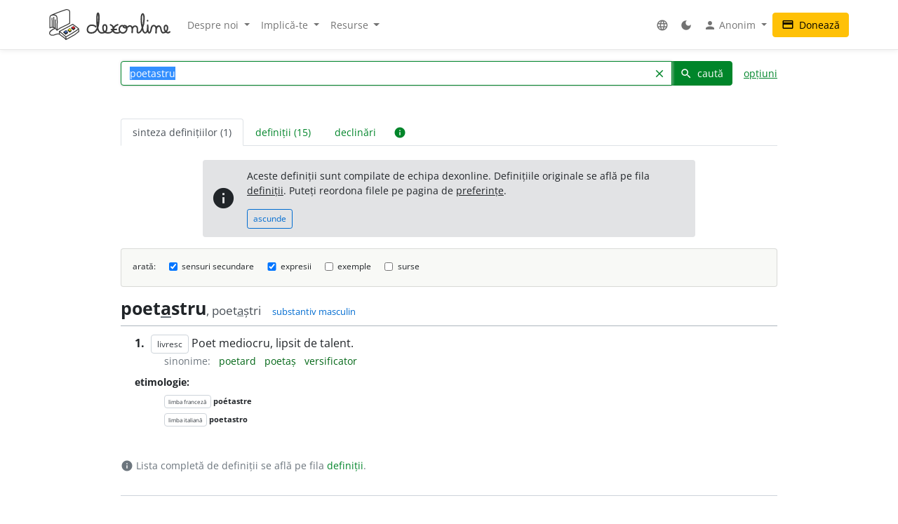

--- FILE ---
content_type: text/css
request_url: https://dexonline.ro/css/merged/e724c86d4c97d12fd087b09eeebdd781.css?v=20251017212943
body_size: 39953
content:
html.light{--c-logo-home: #212529;--c-logo-nav: #3a3a3a;--c-navbar-bg: white;--c-navbar-border: #e8e8e8;--c-notice: #212529;--c-notice-bg: #e2e3e5;--c-read-more-top: rgba(255, 255, 255, 0.8);--c-search-shadow: #ddd;--c-surface: #f8f9f6;--c-tag-bg-1: #e01e00;--c-tag-bg-2: #ff9800;--c-tag-bg-3: #ffc107;--c-tag-bg-4: #006615;--c-tag-bg-5: #006cd1;--c-tag-bg-6: #ab0065;--c-tag-bg-7: #555555;--c-tag-bg-8: #ffc7b8;--c-tag-bg-9: #ffe0b2;--c-tag-bg-10: #ffecb3;--c-tag-bg-11: #c5e9c9;--c-tag-bg-12: #b3ecf0;--c-tag-bg-13: #f5bad6;--c-tag-bg-14: #e2e3e5;--c-tag-1: var(--bs-body-bg);--c-tag-2: var(--bs-body-color);--c-tag-3: var(--bs-body-color);--c-tag-4: var(--bs-body-bg);--c-tag-5: var(--bs-body-bg);--c-tag-6: var(--bs-body-bg);--c-tag-7: var(--bs-body-bg);--c-tag-8: var(--bs-body-color);--c-tag-9: var(--bs-body-color);--c-tag-10: var(--bs-body-color);--c-tag-11: var(--bs-body-color);--c-tag-12: var(--bs-body-color);--c-tag-13: var(--bs-body-color);--c-tag-14: var(--bs-body-color)}:root{--bs-blue: #15bed1;--bs-indigo: #6610f2;--bs-purple: #6f42c1;--bs-pink: #ab0065;--bs-red: #ad1700;--bs-orange: #ff9800;--bs-yellow: #ffc107;--bs-green: #006615;--bs-teal: #20c997;--bs-cyan: #0dcaf0;--bs-white: #fff;--bs-gray: #6c757d;--bs-gray-dark: #343a40;--bs-gray-100: #f8f9fa;--bs-gray-200: #e9ecef;--bs-gray-300: #dee2e6;--bs-gray-400: #ced4da;--bs-gray-500: #adb5bd;--bs-gray-600: #6c757d;--bs-gray-700: #495057;--bs-gray-800: #343a40;--bs-gray-900: #212529;--bs-primary: #00852a;--bs-secondary: #006cd1;--bs-success: #006615;--bs-warning: #ffc107;--bs-danger: #ad1700;--bs-primary-rgb: 0,133,42;--bs-secondary-rgb: 0,108,209;--bs-success-rgb: 0,102,21;--bs-warning-rgb: 255,193,7;--bs-danger-rgb: 173,23,0;--bs-white-rgb: 255,255,255;--bs-black-rgb: 0,0,0;--bs-body-rgb: 33,37,41;--bs-font-sans-serif: Open Sans, Arial, sans-serif;--bs-font-monospace: SFMono-Regular, Menlo, Monaco, Consolas, "Liberation Mono", "Courier New", monospace;--bs-gradient: linear-gradient(180deg, rgba(255,255,255,0.15), rgba(255,255,255,0));--bs-body-font-family: var(--bs-font-sans-serif);--bs-body-font-size: .875rem;--bs-body-font-weight: 400;--bs-body-line-height: 1.5;--bs-body-color: #212529;--bs-body-bg: #fff}*,*::before,*::after{box-sizing:border-box}@media (prefers-reduced-motion: no-preference){:root{scroll-behavior:smooth}}body{margin:0;font-family:var(--bs-body-font-family);font-size:var(--bs-body-font-size);font-weight:var(--bs-body-font-weight);line-height:var(--bs-body-line-height);color:var(--bs-body-color);text-align:var(--bs-body-text-align);background-color:var(--bs-body-bg);-webkit-text-size-adjust:100%;-webkit-tap-highlight-color:rgba(0,0,0,0)}hr{margin:1rem 0;color:inherit;background-color:currentColor;border:0;opacity:.25}hr:not([size]){height:1px}h6,.h6,h5,.h5,h4,.h4,h3,.h3,h2,.h2,h1,.h1{margin-top:0;margin-bottom:.5rem;font-weight:500;line-height:1.2}h1,.h1{font-size:calc(1.34375rem + 1.125vw)}@media (min-width: 1200px){h1,.h1{font-size:2.1875rem}}h2,.h2{font-size:calc(1.3rem + .6vw)}@media (min-width: 1200px){h2,.h2{font-size:1.75rem}}h3,.h3{font-size:calc(1.278125rem + .3375vw)}@media (min-width: 1200px){h3,.h3{font-size:1.53125rem}}h4,.h4{font-size:calc(1.25625rem + .075vw)}@media (min-width: 1200px){h4,.h4{font-size:1.3125rem}}h5,.h5{font-size:1.09375rem}h6,.h6{font-size:.875rem}p{margin-top:0;margin-bottom:1rem}abbr[title],abbr[data-bs-original-title]{text-decoration:underline dotted;cursor:help;text-decoration-skip-ink:none}address{margin-bottom:1rem;font-style:normal;line-height:inherit}ol,ul{padding-left:2rem}ol,ul,dl{margin-top:0;margin-bottom:1rem}ol ol,ul ul,ol ul,ul ol{margin-bottom:0}dt{font-weight:700}dd{margin-bottom:.5rem;margin-left:0}blockquote{margin:0 0 1rem}b,strong{font-weight:bolder}small,.small{font-size:.875em}mark,.mark{padding:.2em;background-color:#fcf8e3}sub,sup{position:relative;font-size:.75em;line-height:0;vertical-align:baseline}sub{bottom:-.25em}sup{top:-.5em}a{color:#00852a;text-decoration:none}a:hover{color:#006a22;text-decoration:underline}a:not([href]):not([class]),a:not([href]):not([class]):hover{color:inherit;text-decoration:none}pre,code,kbd,samp{font-family:var(--bs-font-monospace);font-size:1em;direction:ltr /* rtl:ignore */;unicode-bidi:bidi-override}pre{display:block;margin-top:0;margin-bottom:1rem;overflow:auto;font-size:.875em}pre code{font-size:inherit;color:inherit;word-break:normal}code{font-size:.875em;color:#ab0065;word-wrap:break-word}a>code{color:inherit}kbd{padding:.2rem .4rem;font-size:.875em;color:#fff;background-color:#212529;border-radius:.2rem}kbd kbd{padding:0;font-size:1em;font-weight:700}figure{margin:0 0 1rem}img,svg{vertical-align:middle}table{caption-side:bottom;border-collapse:collapse}caption{padding-top:.5rem;padding-bottom:.5rem;color:#6c757d;text-align:left}th{text-align:inherit;text-align:-webkit-match-parent}thead,tbody,tfoot,tr,td,th{border-color:inherit;border-style:solid;border-width:0}label{display:inline-block}button{border-radius:0}button:focus:not(:focus-visible){outline:0}input,button,select,optgroup,textarea{margin:0;font-family:inherit;font-size:inherit;line-height:inherit}button,select{text-transform:none}[role="button"]{cursor:pointer}select{word-wrap:normal}select:disabled{opacity:1}[list]::-webkit-calendar-picker-indicator{display:none}button,[type="button"],[type="reset"],[type="submit"]{-webkit-appearance:button}button:not(:disabled),[type="button"]:not(:disabled),[type="reset"]:not(:disabled),[type="submit"]:not(:disabled){cursor:pointer}::-moz-focus-inner{padding:0;border-style:none}textarea{resize:vertical}fieldset{min-width:0;padding:0;margin:0;border:0}legend{float:left;width:100%;padding:0;margin-bottom:.5rem;font-size:1.25rem;line-height:inherit}legend+*{clear:left}::-webkit-datetime-edit-fields-wrapper,::-webkit-datetime-edit-text,::-webkit-datetime-edit-minute,::-webkit-datetime-edit-hour-field,::-webkit-datetime-edit-day-field,::-webkit-datetime-edit-month-field,::-webkit-datetime-edit-year-field{padding:0}::-webkit-inner-spin-button{height:auto}[type="search"]{outline-offset:-2px;-webkit-appearance:textfield}::-webkit-search-decoration{-webkit-appearance:none}::-webkit-color-swatch-wrapper{padding:0}::file-selector-button{font:inherit}::-webkit-file-upload-button{font:inherit;-webkit-appearance:button}output{display:inline-block}iframe{border:0}summary{display:list-item;cursor:pointer}progress{vertical-align:baseline}[hidden]{display:none !important}.lead{font-size:1.09375rem;font-weight:300}.display-1{font-size:calc(1.625rem + 4.5vw);font-weight:300;line-height:1.2}@media (min-width: 1200px){.display-1{font-size:5rem}}.display-2{font-size:calc(1.575rem + 3.9vw);font-weight:300;line-height:1.2}@media (min-width: 1200px){.display-2{font-size:4.5rem}}.display-3{font-size:calc(1.525rem + 3.3vw);font-weight:300;line-height:1.2}@media (min-width: 1200px){.display-3{font-size:4rem}}.display-4{font-size:calc(1.475rem + 2.7vw);font-weight:300;line-height:1.2}@media (min-width: 1200px){.display-4{font-size:3.5rem}}.display-5{font-size:calc(1.425rem + 2.1vw);font-weight:300;line-height:1.2}@media (min-width: 1200px){.display-5{font-size:3rem}}.display-6{font-size:calc(1.375rem + 1.5vw);font-weight:300;line-height:1.2}@media (min-width: 1200px){.display-6{font-size:2.5rem}}.list-unstyled{padding-left:0;list-style:none}.list-inline{padding-left:0;list-style:none}.list-inline-item{display:inline-block}.list-inline-item:not(:last-child){margin-right:.5rem}.initialism{font-size:.875em;text-transform:uppercase}.blockquote{margin-bottom:1rem;font-size:1.09375rem}.blockquote>:last-child{margin-bottom:0}.blockquote-footer{margin-top:-1rem;margin-bottom:1rem;font-size:.875em;color:#6c757d}.blockquote-footer::before{content:"\2014\00A0"}.img-fluid{max-width:100%;height:auto}.img-thumbnail{padding:.25rem;background-color:#fff;border:1px solid #dee2e6;border-radius:.25rem;max-width:100%;height:auto}.figure{display:inline-block}.figure-img{margin-bottom:.5rem;line-height:1}.figure-caption{font-size:.875em;color:#6c757d}.container,.container-fluid,.container-xxl,.container-xl,.container-lg,.container-md,.container-sm{width:100%;padding-right:var(--bs-gutter-x, .75rem);padding-left:var(--bs-gutter-x, .75rem);margin-right:auto;margin-left:auto}@media (min-width: 576px){.container-sm,.container{max-width:540px}}@media (min-width: 768px){.container-md,.container-sm,.container{max-width:720px}}@media (min-width: 992px){.container-lg,.container-md,.container-sm,.container{max-width:960px}}@media (min-width: 1200px){.container-xl,.container-lg,.container-md,.container-sm,.container{max-width:1140px}}@media (min-width: 1400px){.container-xxl,.container-xl,.container-lg,.container-md,.container-sm,.container{max-width:1320px}}.row{--bs-gutter-x: 1.5rem;--bs-gutter-y: 0;display:flex;flex-wrap:wrap;margin-top:calc(var(--bs-gutter-y) * -1);margin-right:calc(var(--bs-gutter-x) * -.5);margin-left:calc(var(--bs-gutter-x) * -.5)}.row>*{flex-shrink:0;width:100%;max-width:100%;padding-right:calc(var(--bs-gutter-x) * .5);padding-left:calc(var(--bs-gutter-x) * .5);margin-top:var(--bs-gutter-y)}.col{flex:1 0 0%}.row-cols-auto>*{flex:0 0 auto;width:auto}.row-cols-1>*{flex:0 0 auto;width:100%}.row-cols-2>*{flex:0 0 auto;width:50%}.row-cols-3>*{flex:0 0 auto;width:33.3333333333%}.row-cols-4>*{flex:0 0 auto;width:25%}.row-cols-5>*{flex:0 0 auto;width:20%}.row-cols-6>*{flex:0 0 auto;width:16.6666666667%}.col-auto{flex:0 0 auto;width:auto}.col-1{flex:0 0 auto;width:8.33333333%}.col-2{flex:0 0 auto;width:16.66666667%}.col-3{flex:0 0 auto;width:25%}.col-4{flex:0 0 auto;width:33.33333333%}.col-5{flex:0 0 auto;width:41.66666667%}.col-6{flex:0 0 auto;width:50%}.col-7{flex:0 0 auto;width:58.33333333%}.col-8{flex:0 0 auto;width:66.66666667%}.col-9{flex:0 0 auto;width:75%}.col-10{flex:0 0 auto;width:83.33333333%}.col-11{flex:0 0 auto;width:91.66666667%}.col-12{flex:0 0 auto;width:100%}.offset-1{margin-left:8.33333333%}.offset-2{margin-left:16.66666667%}.offset-3{margin-left:25%}.offset-4{margin-left:33.33333333%}.offset-5{margin-left:41.66666667%}.offset-6{margin-left:50%}.offset-7{margin-left:58.33333333%}.offset-8{margin-left:66.66666667%}.offset-9{margin-left:75%}.offset-10{margin-left:83.33333333%}.offset-11{margin-left:91.66666667%}.g-0,.gx-0{--bs-gutter-x: 0}.g-0,.gy-0{--bs-gutter-y: 0}.g-1,.gx-1{--bs-gutter-x: .25rem}.g-1,.gy-1{--bs-gutter-y: .25rem}.g-2,.gx-2{--bs-gutter-x: .5rem}.g-2,.gy-2{--bs-gutter-y: .5rem}.g-3,.gx-3{--bs-gutter-x: 1rem}.g-3,.gy-3{--bs-gutter-y: 1rem}.g-4,.gx-4{--bs-gutter-x: 1.5rem}.g-4,.gy-4{--bs-gutter-y: 1.5rem}.g-5,.gx-5{--bs-gutter-x: 3rem}.g-5,.gy-5{--bs-gutter-y: 3rem}@media (min-width: 576px){.col-sm{flex:1 0 0%}.row-cols-sm-auto>*{flex:0 0 auto;width:auto}.row-cols-sm-1>*{flex:0 0 auto;width:100%}.row-cols-sm-2>*{flex:0 0 auto;width:50%}.row-cols-sm-3>*{flex:0 0 auto;width:33.3333333333%}.row-cols-sm-4>*{flex:0 0 auto;width:25%}.row-cols-sm-5>*{flex:0 0 auto;width:20%}.row-cols-sm-6>*{flex:0 0 auto;width:16.6666666667%}.col-sm-auto{flex:0 0 auto;width:auto}.col-sm-1{flex:0 0 auto;width:8.33333333%}.col-sm-2{flex:0 0 auto;width:16.66666667%}.col-sm-3{flex:0 0 auto;width:25%}.col-sm-4{flex:0 0 auto;width:33.33333333%}.col-sm-5{flex:0 0 auto;width:41.66666667%}.col-sm-6{flex:0 0 auto;width:50%}.col-sm-7{flex:0 0 auto;width:58.33333333%}.col-sm-8{flex:0 0 auto;width:66.66666667%}.col-sm-9{flex:0 0 auto;width:75%}.col-sm-10{flex:0 0 auto;width:83.33333333%}.col-sm-11{flex:0 0 auto;width:91.66666667%}.col-sm-12{flex:0 0 auto;width:100%}.offset-sm-0{margin-left:0}.offset-sm-1{margin-left:8.33333333%}.offset-sm-2{margin-left:16.66666667%}.offset-sm-3{margin-left:25%}.offset-sm-4{margin-left:33.33333333%}.offset-sm-5{margin-left:41.66666667%}.offset-sm-6{margin-left:50%}.offset-sm-7{margin-left:58.33333333%}.offset-sm-8{margin-left:66.66666667%}.offset-sm-9{margin-left:75%}.offset-sm-10{margin-left:83.33333333%}.offset-sm-11{margin-left:91.66666667%}.g-sm-0,.gx-sm-0{--bs-gutter-x: 0}.g-sm-0,.gy-sm-0{--bs-gutter-y: 0}.g-sm-1,.gx-sm-1{--bs-gutter-x: .25rem}.g-sm-1,.gy-sm-1{--bs-gutter-y: .25rem}.g-sm-2,.gx-sm-2{--bs-gutter-x: .5rem}.g-sm-2,.gy-sm-2{--bs-gutter-y: .5rem}.g-sm-3,.gx-sm-3{--bs-gutter-x: 1rem}.g-sm-3,.gy-sm-3{--bs-gutter-y: 1rem}.g-sm-4,.gx-sm-4{--bs-gutter-x: 1.5rem}.g-sm-4,.gy-sm-4{--bs-gutter-y: 1.5rem}.g-sm-5,.gx-sm-5{--bs-gutter-x: 3rem}.g-sm-5,.gy-sm-5{--bs-gutter-y: 3rem}}@media (min-width: 768px){.col-md{flex:1 0 0%}.row-cols-md-auto>*{flex:0 0 auto;width:auto}.row-cols-md-1>*{flex:0 0 auto;width:100%}.row-cols-md-2>*{flex:0 0 auto;width:50%}.row-cols-md-3>*{flex:0 0 auto;width:33.3333333333%}.row-cols-md-4>*{flex:0 0 auto;width:25%}.row-cols-md-5>*{flex:0 0 auto;width:20%}.row-cols-md-6>*{flex:0 0 auto;width:16.6666666667%}.col-md-auto{flex:0 0 auto;width:auto}.col-md-1{flex:0 0 auto;width:8.33333333%}.col-md-2{flex:0 0 auto;width:16.66666667%}.col-md-3{flex:0 0 auto;width:25%}.col-md-4{flex:0 0 auto;width:33.33333333%}.col-md-5{flex:0 0 auto;width:41.66666667%}.col-md-6{flex:0 0 auto;width:50%}.col-md-7{flex:0 0 auto;width:58.33333333%}.col-md-8{flex:0 0 auto;width:66.66666667%}.col-md-9{flex:0 0 auto;width:75%}.col-md-10{flex:0 0 auto;width:83.33333333%}.col-md-11{flex:0 0 auto;width:91.66666667%}.col-md-12{flex:0 0 auto;width:100%}.offset-md-0{margin-left:0}.offset-md-1{margin-left:8.33333333%}.offset-md-2{margin-left:16.66666667%}.offset-md-3{margin-left:25%}.offset-md-4{margin-left:33.33333333%}.offset-md-5{margin-left:41.66666667%}.offset-md-6{margin-left:50%}.offset-md-7{margin-left:58.33333333%}.offset-md-8{margin-left:66.66666667%}.offset-md-9{margin-left:75%}.offset-md-10{margin-left:83.33333333%}.offset-md-11{margin-left:91.66666667%}.g-md-0,.gx-md-0{--bs-gutter-x: 0}.g-md-0,.gy-md-0{--bs-gutter-y: 0}.g-md-1,.gx-md-1{--bs-gutter-x: .25rem}.g-md-1,.gy-md-1{--bs-gutter-y: .25rem}.g-md-2,.gx-md-2{--bs-gutter-x: .5rem}.g-md-2,.gy-md-2{--bs-gutter-y: .5rem}.g-md-3,.gx-md-3{--bs-gutter-x: 1rem}.g-md-3,.gy-md-3{--bs-gutter-y: 1rem}.g-md-4,.gx-md-4{--bs-gutter-x: 1.5rem}.g-md-4,.gy-md-4{--bs-gutter-y: 1.5rem}.g-md-5,.gx-md-5{--bs-gutter-x: 3rem}.g-md-5,.gy-md-5{--bs-gutter-y: 3rem}}@media (min-width: 992px){.col-lg{flex:1 0 0%}.row-cols-lg-auto>*{flex:0 0 auto;width:auto}.row-cols-lg-1>*{flex:0 0 auto;width:100%}.row-cols-lg-2>*{flex:0 0 auto;width:50%}.row-cols-lg-3>*{flex:0 0 auto;width:33.3333333333%}.row-cols-lg-4>*{flex:0 0 auto;width:25%}.row-cols-lg-5>*{flex:0 0 auto;width:20%}.row-cols-lg-6>*{flex:0 0 auto;width:16.6666666667%}.col-lg-auto{flex:0 0 auto;width:auto}.col-lg-1{flex:0 0 auto;width:8.33333333%}.col-lg-2{flex:0 0 auto;width:16.66666667%}.col-lg-3{flex:0 0 auto;width:25%}.col-lg-4{flex:0 0 auto;width:33.33333333%}.col-lg-5{flex:0 0 auto;width:41.66666667%}.col-lg-6{flex:0 0 auto;width:50%}.col-lg-7{flex:0 0 auto;width:58.33333333%}.col-lg-8{flex:0 0 auto;width:66.66666667%}.col-lg-9{flex:0 0 auto;width:75%}.col-lg-10{flex:0 0 auto;width:83.33333333%}.col-lg-11{flex:0 0 auto;width:91.66666667%}.col-lg-12{flex:0 0 auto;width:100%}.offset-lg-0{margin-left:0}.offset-lg-1{margin-left:8.33333333%}.offset-lg-2{margin-left:16.66666667%}.offset-lg-3{margin-left:25%}.offset-lg-4{margin-left:33.33333333%}.offset-lg-5{margin-left:41.66666667%}.offset-lg-6{margin-left:50%}.offset-lg-7{margin-left:58.33333333%}.offset-lg-8{margin-left:66.66666667%}.offset-lg-9{margin-left:75%}.offset-lg-10{margin-left:83.33333333%}.offset-lg-11{margin-left:91.66666667%}.g-lg-0,.gx-lg-0{--bs-gutter-x: 0}.g-lg-0,.gy-lg-0{--bs-gutter-y: 0}.g-lg-1,.gx-lg-1{--bs-gutter-x: .25rem}.g-lg-1,.gy-lg-1{--bs-gutter-y: .25rem}.g-lg-2,.gx-lg-2{--bs-gutter-x: .5rem}.g-lg-2,.gy-lg-2{--bs-gutter-y: .5rem}.g-lg-3,.gx-lg-3{--bs-gutter-x: 1rem}.g-lg-3,.gy-lg-3{--bs-gutter-y: 1rem}.g-lg-4,.gx-lg-4{--bs-gutter-x: 1.5rem}.g-lg-4,.gy-lg-4{--bs-gutter-y: 1.5rem}.g-lg-5,.gx-lg-5{--bs-gutter-x: 3rem}.g-lg-5,.gy-lg-5{--bs-gutter-y: 3rem}}@media (min-width: 1200px){.col-xl{flex:1 0 0%}.row-cols-xl-auto>*{flex:0 0 auto;width:auto}.row-cols-xl-1>*{flex:0 0 auto;width:100%}.row-cols-xl-2>*{flex:0 0 auto;width:50%}.row-cols-xl-3>*{flex:0 0 auto;width:33.3333333333%}.row-cols-xl-4>*{flex:0 0 auto;width:25%}.row-cols-xl-5>*{flex:0 0 auto;width:20%}.row-cols-xl-6>*{flex:0 0 auto;width:16.6666666667%}.col-xl-auto{flex:0 0 auto;width:auto}.col-xl-1{flex:0 0 auto;width:8.33333333%}.col-xl-2{flex:0 0 auto;width:16.66666667%}.col-xl-3{flex:0 0 auto;width:25%}.col-xl-4{flex:0 0 auto;width:33.33333333%}.col-xl-5{flex:0 0 auto;width:41.66666667%}.col-xl-6{flex:0 0 auto;width:50%}.col-xl-7{flex:0 0 auto;width:58.33333333%}.col-xl-8{flex:0 0 auto;width:66.66666667%}.col-xl-9{flex:0 0 auto;width:75%}.col-xl-10{flex:0 0 auto;width:83.33333333%}.col-xl-11{flex:0 0 auto;width:91.66666667%}.col-xl-12{flex:0 0 auto;width:100%}.offset-xl-0{margin-left:0}.offset-xl-1{margin-left:8.33333333%}.offset-xl-2{margin-left:16.66666667%}.offset-xl-3{margin-left:25%}.offset-xl-4{margin-left:33.33333333%}.offset-xl-5{margin-left:41.66666667%}.offset-xl-6{margin-left:50%}.offset-xl-7{margin-left:58.33333333%}.offset-xl-8{margin-left:66.66666667%}.offset-xl-9{margin-left:75%}.offset-xl-10{margin-left:83.33333333%}.offset-xl-11{margin-left:91.66666667%}.g-xl-0,.gx-xl-0{--bs-gutter-x: 0}.g-xl-0,.gy-xl-0{--bs-gutter-y: 0}.g-xl-1,.gx-xl-1{--bs-gutter-x: .25rem}.g-xl-1,.gy-xl-1{--bs-gutter-y: .25rem}.g-xl-2,.gx-xl-2{--bs-gutter-x: .5rem}.g-xl-2,.gy-xl-2{--bs-gutter-y: .5rem}.g-xl-3,.gx-xl-3{--bs-gutter-x: 1rem}.g-xl-3,.gy-xl-3{--bs-gutter-y: 1rem}.g-xl-4,.gx-xl-4{--bs-gutter-x: 1.5rem}.g-xl-4,.gy-xl-4{--bs-gutter-y: 1.5rem}.g-xl-5,.gx-xl-5{--bs-gutter-x: 3rem}.g-xl-5,.gy-xl-5{--bs-gutter-y: 3rem}}@media (min-width: 1400px){.col-xxl{flex:1 0 0%}.row-cols-xxl-auto>*{flex:0 0 auto;width:auto}.row-cols-xxl-1>*{flex:0 0 auto;width:100%}.row-cols-xxl-2>*{flex:0 0 auto;width:50%}.row-cols-xxl-3>*{flex:0 0 auto;width:33.3333333333%}.row-cols-xxl-4>*{flex:0 0 auto;width:25%}.row-cols-xxl-5>*{flex:0 0 auto;width:20%}.row-cols-xxl-6>*{flex:0 0 auto;width:16.6666666667%}.col-xxl-auto{flex:0 0 auto;width:auto}.col-xxl-1{flex:0 0 auto;width:8.33333333%}.col-xxl-2{flex:0 0 auto;width:16.66666667%}.col-xxl-3{flex:0 0 auto;width:25%}.col-xxl-4{flex:0 0 auto;width:33.33333333%}.col-xxl-5{flex:0 0 auto;width:41.66666667%}.col-xxl-6{flex:0 0 auto;width:50%}.col-xxl-7{flex:0 0 auto;width:58.33333333%}.col-xxl-8{flex:0 0 auto;width:66.66666667%}.col-xxl-9{flex:0 0 auto;width:75%}.col-xxl-10{flex:0 0 auto;width:83.33333333%}.col-xxl-11{flex:0 0 auto;width:91.66666667%}.col-xxl-12{flex:0 0 auto;width:100%}.offset-xxl-0{margin-left:0}.offset-xxl-1{margin-left:8.33333333%}.offset-xxl-2{margin-left:16.66666667%}.offset-xxl-3{margin-left:25%}.offset-xxl-4{margin-left:33.33333333%}.offset-xxl-5{margin-left:41.66666667%}.offset-xxl-6{margin-left:50%}.offset-xxl-7{margin-left:58.33333333%}.offset-xxl-8{margin-left:66.66666667%}.offset-xxl-9{margin-left:75%}.offset-xxl-10{margin-left:83.33333333%}.offset-xxl-11{margin-left:91.66666667%}.g-xxl-0,.gx-xxl-0{--bs-gutter-x: 0}.g-xxl-0,.gy-xxl-0{--bs-gutter-y: 0}.g-xxl-1,.gx-xxl-1{--bs-gutter-x: .25rem}.g-xxl-1,.gy-xxl-1{--bs-gutter-y: .25rem}.g-xxl-2,.gx-xxl-2{--bs-gutter-x: .5rem}.g-xxl-2,.gy-xxl-2{--bs-gutter-y: .5rem}.g-xxl-3,.gx-xxl-3{--bs-gutter-x: 1rem}.g-xxl-3,.gy-xxl-3{--bs-gutter-y: 1rem}.g-xxl-4,.gx-xxl-4{--bs-gutter-x: 1.5rem}.g-xxl-4,.gy-xxl-4{--bs-gutter-y: 1.5rem}.g-xxl-5,.gx-xxl-5{--bs-gutter-x: 3rem}.g-xxl-5,.gy-xxl-5{--bs-gutter-y: 3rem}}.table{--bs-table-bg: rgba(0,0,0,0);--bs-table-accent-bg: rgba(0,0,0,0);--bs-table-striped-color: #212529;--bs-table-striped-bg: rgba(0,0,0,0.05);--bs-table-active-color: #212529;--bs-table-active-bg: rgba(0,0,0,0.1);--bs-table-hover-color: #212529;--bs-table-hover-bg: rgba(0,0,0,0.075);width:100%;margin-bottom:1rem;color:#212529;vertical-align:top;border-color:#dee2e6}.table>:not(caption)>*>*{padding:.5rem .5rem;background-color:var(--bs-table-bg);border-bottom-width:1px;box-shadow:inset 0 0 0 9999px var(--bs-table-accent-bg)}.table>tbody{vertical-align:inherit}.table>thead{vertical-align:bottom}.table>:not(:last-child)>:last-child>*{border-bottom-color:currentColor}.caption-top{caption-side:top}.table-sm>:not(caption)>*>*{padding:.25rem .25rem}.table-bordered>:not(caption)>*{border-width:1px 0}.table-bordered>:not(caption)>*>*{border-width:0 1px}.table-borderless>:not(caption)>*>*{border-bottom-width:0}.table-striped>tbody>tr:nth-of-type(odd){--bs-table-accent-bg: var(--bs-table-striped-bg);color:var(--bs-table-striped-color)}.table-active{--bs-table-accent-bg: var(--bs-table-active-bg);color:var(--bs-table-active-color)}.table-hover>tbody>tr:hover{--bs-table-accent-bg: var(--bs-table-hover-bg);color:var(--bs-table-hover-color)}.table-responsive{overflow-x:auto;-webkit-overflow-scrolling:touch}@media (max-width: 575.98px){.table-responsive-sm{overflow-x:auto;-webkit-overflow-scrolling:touch}}@media (max-width: 767.98px){.table-responsive-md{overflow-x:auto;-webkit-overflow-scrolling:touch}}@media (max-width: 991.98px){.table-responsive-lg{overflow-x:auto;-webkit-overflow-scrolling:touch}}@media (max-width: 1199.98px){.table-responsive-xl{overflow-x:auto;-webkit-overflow-scrolling:touch}}@media (max-width: 1399.98px){.table-responsive-xxl{overflow-x:auto;-webkit-overflow-scrolling:touch}}.form-label{margin-bottom:.5rem}.col-form-label{padding-top:calc(.375rem + 1px);padding-bottom:calc(.375rem + 1px);margin-bottom:0;font-size:inherit;line-height:1.5}.col-form-label-lg{padding-top:calc(.5rem + 1px);padding-bottom:calc(.5rem + 1px);font-size:1.09375rem}.col-form-label-sm{padding-top:calc(.25rem + 1px);padding-bottom:calc(.25rem + 1px);font-size:.765625rem}.form-text{margin-top:.25rem;font-size:.875em;color:#6c757d}.form-control{display:block;width:100%;padding:.375rem .75rem;font-size:.875rem;font-weight:400;line-height:1.5;color:#212529;background-color:#fff;background-clip:padding-box;border:1px solid #ced4da;appearance:none;border-radius:.25rem;transition:border-color 0.15s ease-in-out,box-shadow 0.15s ease-in-out}@media (prefers-reduced-motion: reduce){.form-control{transition:none}}.form-control[type="file"]{overflow:hidden}.form-control[type="file"]:not(:disabled):not([readonly]){cursor:pointer}.form-control:focus{color:#212529;background-color:#fff;border-color:#00852a;outline:0;box-shadow:0 0 8px .25rem rgba(0,133,42,0.25)}.form-control::-webkit-date-and-time-value{height:1.5em}.form-control::placeholder{color:#6c757d;opacity:1}.form-control:disabled,.form-control[readonly]{background-color:#e9ecef;opacity:1}.form-control::file-selector-button{padding:.375rem .75rem;margin:-.375rem -.75rem;margin-inline-end:.75rem;color:#212529;background-color:#e9ecef;pointer-events:none;border-color:inherit;border-style:solid;border-width:0;border-inline-end-width:1px;border-radius:0;transition:color 0.15s ease-in-out,background-color 0.15s ease-in-out,border-color 0.15s ease-in-out,box-shadow 0.15s ease-in-out}@media (prefers-reduced-motion: reduce){.form-control::file-selector-button{transition:none}}.form-control:hover:not(:disabled):not([readonly])::file-selector-button{background-color:#dde0e3}.form-control::-webkit-file-upload-button{padding:.375rem .75rem;margin:-.375rem -.75rem;margin-inline-end:.75rem;color:#212529;background-color:#e9ecef;pointer-events:none;border-color:inherit;border-style:solid;border-width:0;border-inline-end-width:1px;border-radius:0;transition:color 0.15s ease-in-out,background-color 0.15s ease-in-out,border-color 0.15s ease-in-out,box-shadow 0.15s ease-in-out}@media (prefers-reduced-motion: reduce){.form-control::-webkit-file-upload-button{transition:none}}.form-control:hover:not(:disabled):not([readonly])::-webkit-file-upload-button{background-color:#dde0e3}.form-control-plaintext{display:block;width:100%;padding:.375rem 0;margin-bottom:0;line-height:1.5;color:#212529;background-color:transparent;border:solid transparent;border-width:1px 0}.form-control-plaintext.form-control-sm,.form-control-plaintext.form-control-lg{padding-right:0;padding-left:0}.form-control-sm{min-height:calc(1.5em + .5rem + 2px);padding:.25rem .5rem;font-size:.765625rem;border-radius:.2rem}.form-control-sm::file-selector-button{padding:.25rem .5rem;margin:-.25rem -.5rem;margin-inline-end:.5rem}.form-control-sm::-webkit-file-upload-button{padding:.25rem .5rem;margin:-.25rem -.5rem;margin-inline-end:.5rem}.form-control-lg{min-height:calc(1.5em + 1rem + 2px);padding:.5rem 1rem;font-size:1.09375rem;border-radius:.3rem}.form-control-lg::file-selector-button{padding:.5rem 1rem;margin:-.5rem -1rem;margin-inline-end:1rem}.form-control-lg::-webkit-file-upload-button{padding:.5rem 1rem;margin:-.5rem -1rem;margin-inline-end:1rem}textarea.form-control{min-height:calc(1.5em + .75rem + 2px)}textarea.form-control-sm{min-height:calc(1.5em + .5rem + 2px)}textarea.form-control-lg{min-height:calc(1.5em + 1rem + 2px)}.form-control-color{width:3rem;height:auto;padding:.375rem}.form-control-color:not(:disabled):not([readonly]){cursor:pointer}.form-control-color::-moz-color-swatch{height:1.5em;border-radius:.25rem}.form-control-color::-webkit-color-swatch{height:1.5em;border-radius:.25rem}.form-select{display:block;width:100%;padding:.375rem 2.25rem .375rem .75rem;-moz-padding-start:calc(.75rem - 3px);font-size:.875rem;font-weight:400;line-height:1.5;color:#212529;background-color:#fff;background-image:url("data:image/svg+xml,%3csvg xmlns='http://www.w3.org/2000/svg' viewBox='0 0 16 16'%3e%3cpath fill='none' stroke='%23343a40' stroke-linecap='round' stroke-linejoin='round' stroke-width='2' d='M2 5l6 6 6-6'/%3e%3c/svg%3e");background-repeat:no-repeat;background-position:right .75rem center;background-size:16px 12px;border:1px solid #ced4da;border-radius:.25rem;transition:border-color 0.15s ease-in-out,box-shadow 0.15s ease-in-out;appearance:none}@media (prefers-reduced-motion: reduce){.form-select{transition:none}}.form-select:focus{border-color:#00852a;outline:0;box-shadow:0 0 0 .25rem rgba(0,133,42,0.25)}.form-select[multiple],.form-select[size]:not([size="1"]){padding-right:.75rem;background-image:none}.form-select:disabled{background-color:#e9ecef}.form-select:-moz-focusring{color:transparent;text-shadow:0 0 0 #212529}.form-select-sm{padding-top:.25rem;padding-bottom:.25rem;padding-left:.5rem;font-size:.765625rem}.form-select-lg{padding-top:.5rem;padding-bottom:.5rem;padding-left:1rem;font-size:1.09375rem}.form-check{display:block;min-height:1.3125rem;padding-left:1.5em;margin-bottom:.125rem}.form-check .form-check-input{float:left;margin-left:-1.5em}.form-check-input{width:1em;height:1em;margin-top:.25em;vertical-align:top;background-color:#fff;background-repeat:no-repeat;background-position:center;background-size:contain;border:1px solid rgba(0,0,0,0.25);appearance:none;color-adjust:exact}.form-check-input[type="checkbox"]{border-radius:.25em}.form-check-input[type="radio"]{border-radius:50%}.form-check-input:active{filter:brightness(90%)}.form-check-input:focus{border-color:#00852a;outline:0;box-shadow:0 0 8px .25rem rgba(0,133,42,0.25)}.form-check-input:checked{background-color:#00852a;border-color:#00852a}.form-check-input:checked[type="checkbox"]{background-image:url("data:image/svg+xml,%3csvg xmlns='http://www.w3.org/2000/svg' viewBox='0 0 20 20'%3e%3cpath fill='none' stroke='%23fff' stroke-linecap='round' stroke-linejoin='round' stroke-width='3' d='M6 10l3 3l6-6'/%3e%3c/svg%3e")}.form-check-input:checked[type="radio"]{background-image:url("data:image/svg+xml,%3csvg xmlns='http://www.w3.org/2000/svg' viewBox='-4 -4 8 8'%3e%3ccircle r='2' fill='%23fff'/%3e%3c/svg%3e")}.form-check-input[type="checkbox"]:indeterminate{background-color:#00852a;border-color:#00852a;background-image:url("data:image/svg+xml,%3csvg xmlns='http://www.w3.org/2000/svg' viewBox='0 0 20 20'%3e%3cpath fill='none' stroke='%23fff' stroke-linecap='round' stroke-linejoin='round' stroke-width='3' d='M6 10h8'/%3e%3c/svg%3e")}.form-check-input:disabled{pointer-events:none;filter:none;opacity:.5}.form-check-input[disabled]~.form-check-label,.form-check-input:disabled~.form-check-label{opacity:.5}.form-switch{padding-left:2.5em}.form-switch .form-check-input{width:2em;margin-left:-2.5em;background-image:url("data:image/svg+xml,%3csvg xmlns='http://www.w3.org/2000/svg' viewBox='-4 -4 8 8'%3e%3ccircle r='3' fill='rgba%280,0,0,0.25%29'/%3e%3c/svg%3e");background-position:left center;border-radius:2em;transition:background-position 0.15s ease-in-out}@media (prefers-reduced-motion: reduce){.form-switch .form-check-input{transition:none}}.form-switch .form-check-input:focus{background-image:url("data:image/svg+xml,%3csvg xmlns='http://www.w3.org/2000/svg' viewBox='-4 -4 8 8'%3e%3ccircle r='3' fill='%2300852a'/%3e%3c/svg%3e")}.form-switch .form-check-input:checked{background-position:right center;background-image:url("data:image/svg+xml,%3csvg xmlns='http://www.w3.org/2000/svg' viewBox='-4 -4 8 8'%3e%3ccircle r='3' fill='%23fff'/%3e%3c/svg%3e")}.form-check-inline{display:inline-block;margin-right:1rem}.btn-check{position:absolute;clip:rect(0, 0, 0, 0);pointer-events:none}.btn-check[disabled]+.btn,.btn-check:disabled+.btn{pointer-events:none;filter:none;opacity:.65}.form-range{width:100%;height:1.5rem;padding:0;background-color:transparent;appearance:none}.form-range:focus{outline:0}.form-range:focus::-webkit-slider-thumb{box-shadow:0 0 0 1px #fff,0 0 8px .25rem rgba(0,133,42,0.25)}.form-range:focus::-moz-range-thumb{box-shadow:0 0 0 1px #fff,0 0 8px .25rem rgba(0,133,42,0.25)}.form-range::-moz-focus-outer{border:0}.form-range::-webkit-slider-thumb{width:1rem;height:1rem;margin-top:-.25rem;background-color:#00852a;border:0;border-radius:1rem;transition:background-color 0.15s ease-in-out,border-color 0.15s ease-in-out,box-shadow 0.15s ease-in-out;appearance:none}@media (prefers-reduced-motion: reduce){.form-range::-webkit-slider-thumb{transition:none}}.form-range::-webkit-slider-thumb:active{background-color:#b3dabf}.form-range::-webkit-slider-runnable-track{width:100%;height:.5rem;color:transparent;cursor:pointer;background-color:#dee2e6;border-color:transparent;border-radius:1rem}.form-range::-moz-range-thumb{width:1rem;height:1rem;background-color:#00852a;border:0;border-radius:1rem;transition:background-color 0.15s ease-in-out,border-color 0.15s ease-in-out,box-shadow 0.15s ease-in-out;appearance:none}@media (prefers-reduced-motion: reduce){.form-range::-moz-range-thumb{transition:none}}.form-range::-moz-range-thumb:active{background-color:#b3dabf}.form-range::-moz-range-track{width:100%;height:.5rem;color:transparent;cursor:pointer;background-color:#dee2e6;border-color:transparent;border-radius:1rem}.form-range:disabled{pointer-events:none}.form-range:disabled::-webkit-slider-thumb{background-color:#adb5bd}.form-range:disabled::-moz-range-thumb{background-color:#adb5bd}.form-floating{position:relative}.form-floating>.form-control,.form-floating>.form-select{height:calc(3.5rem + 2px);line-height:1.25}.form-floating>label{position:absolute;top:0;left:0;height:100%;padding:1rem .75rem;pointer-events:none;border:1px solid transparent;transform-origin:0 0;transition:opacity 0.1s ease-in-out,transform 0.1s ease-in-out}@media (prefers-reduced-motion: reduce){.form-floating>label{transition:none}}.form-floating>.form-control{padding:1rem .75rem}.form-floating>.form-control::placeholder{color:transparent}.form-floating>.form-control:focus,.form-floating>.form-control:not(:placeholder-shown){padding-top:1.625rem;padding-bottom:.625rem}.form-floating>.form-control:-webkit-autofill{padding-top:1.625rem;padding-bottom:.625rem}.form-floating>.form-select{padding-top:1.625rem;padding-bottom:.625rem}.form-floating>.form-control:focus~label,.form-floating>.form-control:not(:placeholder-shown)~label,.form-floating>.form-select~label{opacity:.65;transform:scale(0.85) translateY(-0.5rem) translateX(0.15rem)}.form-floating>.form-control:-webkit-autofill~label{opacity:.65;transform:scale(0.85) translateY(-0.5rem) translateX(0.15rem)}.input-group{position:relative;display:flex;flex-wrap:wrap;align-items:stretch;width:100%}.input-group>.form-control,.input-group>.form-select{position:relative;flex:1 1 auto;width:1%;min-width:0}.input-group>.form-control:focus,.input-group>.form-select:focus{z-index:3}.input-group .btn{position:relative;z-index:2}.input-group .btn:focus{z-index:3}.input-group-text{display:flex;align-items:center;padding:.375rem .75rem;font-size:.875rem;font-weight:400;line-height:1.5;color:#212529;text-align:center;white-space:nowrap;background-color:#e9ecef;border:1px solid #ced4da;border-radius:.25rem}.input-group-lg>.form-control,.input-group-lg>.form-select,.input-group-lg>.input-group-text,.input-group-lg>.btn{padding:.5rem 1rem;font-size:1.09375rem;border-radius:.3rem}.input-group-sm>.form-control,.input-group-sm>.form-select,.input-group-sm>.input-group-text,.input-group-sm>.btn{padding:.25rem .5rem;font-size:.765625rem;border-radius:.2rem}.input-group-lg>.form-select,.input-group-sm>.form-select{padding-right:3rem}.input-group:not(.has-validation)>:not(:last-child):not(.dropdown-toggle):not(.dropdown-menu),.input-group:not(.has-validation)>.dropdown-toggle:nth-last-child(n + 3){border-top-right-radius:0;border-bottom-right-radius:0}.input-group.has-validation>:nth-last-child(n + 3):not(.dropdown-toggle):not(.dropdown-menu),.input-group.has-validation>.dropdown-toggle:nth-last-child(n + 4){border-top-right-radius:0;border-bottom-right-radius:0}.input-group>:not(:first-child):not(.dropdown-menu):not(.valid-tooltip):not(.valid-feedback):not(.invalid-tooltip):not(.invalid-feedback){margin-left:-1px;border-top-left-radius:0;border-bottom-left-radius:0}.valid-feedback{display:none;width:100%;margin-top:.25rem;font-size:.875em;color:#006615}.valid-tooltip{position:absolute;top:100%;z-index:5;display:none;max-width:100%;padding:.25rem .5rem;margin-top:.1rem;font-size:.765625rem;color:#fff;background-color:rgba(0,102,21,0.9);border-radius:.25rem}.was-validated :valid~.valid-feedback,.was-validated :valid~.valid-tooltip,.is-valid~.valid-feedback,.is-valid~.valid-tooltip{display:block}.was-validated .form-control:valid,.form-control.is-valid{border-color:#006615;padding-right:calc(1.5em + .75rem);background-image:url("data:image/svg+xml,%3csvg xmlns='http://www.w3.org/2000/svg' viewBox='0 0 8 8'%3e%3cpath fill='%23006615' d='M2.3 6.73L.6 4.53c-.4-1.04.46-1.4 1.1-.8l1.1 1.4 3.4-3.8c.6-.63 1.6-.27 1.2.7l-4 4.6c-.43.5-.8.4-1.1.1z'/%3e%3c/svg%3e");background-repeat:no-repeat;background-position:right calc(.375em + .1875rem) center;background-size:calc(.75em + .375rem) calc(.75em + .375rem)}.was-validated .form-control:valid:focus,.form-control.is-valid:focus{border-color:#006615;box-shadow:0 0 8px .25rem rgba(0,102,21,0.25)}.was-validated textarea.form-control:valid,textarea.form-control.is-valid{padding-right:calc(1.5em + .75rem);background-position:top calc(.375em + .1875rem) right calc(.375em + .1875rem)}.was-validated .form-select:valid,.form-select.is-valid{border-color:#006615}.was-validated .form-select:valid:not([multiple]):not([size]),.was-validated .form-select:valid:not([multiple])[size="1"],.form-select.is-valid:not([multiple]):not([size]),.form-select.is-valid:not([multiple])[size="1"]{padding-right:4.125rem;background-image:url("data:image/svg+xml,%3csvg xmlns='http://www.w3.org/2000/svg' viewBox='0 0 16 16'%3e%3cpath fill='none' stroke='%23343a40' stroke-linecap='round' stroke-linejoin='round' stroke-width='2' d='M2 5l6 6 6-6'/%3e%3c/svg%3e"),url("data:image/svg+xml,%3csvg xmlns='http://www.w3.org/2000/svg' viewBox='0 0 8 8'%3e%3cpath fill='%23006615' d='M2.3 6.73L.6 4.53c-.4-1.04.46-1.4 1.1-.8l1.1 1.4 3.4-3.8c.6-.63 1.6-.27 1.2.7l-4 4.6c-.43.5-.8.4-1.1.1z'/%3e%3c/svg%3e");background-position:right .75rem center,center right 2.25rem;background-size:16px 12px,calc(.75em + .375rem) calc(.75em + .375rem)}.was-validated .form-select:valid:focus,.form-select.is-valid:focus{border-color:#006615;box-shadow:0 0 8px .25rem rgba(0,102,21,0.25)}.was-validated .form-check-input:valid,.form-check-input.is-valid{border-color:#006615}.was-validated .form-check-input:valid:checked,.form-check-input.is-valid:checked{background-color:#006615}.was-validated .form-check-input:valid:focus,.form-check-input.is-valid:focus{box-shadow:0 0 8px .25rem rgba(0,102,21,0.25)}.was-validated .form-check-input:valid~.form-check-label,.form-check-input.is-valid~.form-check-label{color:#006615}.form-check-inline .form-check-input~.valid-feedback{margin-left:.5em}.was-validated .input-group .form-control:valid,.input-group .form-control.is-valid,.was-validated .input-group .form-select:valid,.input-group .form-select.is-valid{z-index:1}.was-validated .input-group .form-control:valid:focus,.input-group .form-control.is-valid:focus,.was-validated .input-group .form-select:valid:focus,.input-group .form-select.is-valid:focus{z-index:3}.invalid-feedback{display:none;width:100%;margin-top:.25rem;font-size:.875em;color:#ad1700}.invalid-tooltip{position:absolute;top:100%;z-index:5;display:none;max-width:100%;padding:.25rem .5rem;margin-top:.1rem;font-size:.765625rem;color:#fff;background-color:rgba(173,23,0,0.9);border-radius:.25rem}.was-validated :invalid~.invalid-feedback,.was-validated :invalid~.invalid-tooltip,.is-invalid~.invalid-feedback,.is-invalid~.invalid-tooltip{display:block}.was-validated .form-control:invalid,.form-control.is-invalid{border-color:#ad1700;padding-right:calc(1.5em + .75rem);background-image:url("data:image/svg+xml,%3csvg xmlns='http://www.w3.org/2000/svg' viewBox='0 0 12 12' width='12' height='12' fill='none' stroke='%23ad1700'%3e%3ccircle cx='6' cy='6' r='4.5'/%3e%3cpath stroke-linejoin='round' d='M5.8 3.6h.4L6 6.5z'/%3e%3ccircle cx='6' cy='8.2' r='.6' fill='%23ad1700' stroke='none'/%3e%3c/svg%3e");background-repeat:no-repeat;background-position:right calc(.375em + .1875rem) center;background-size:calc(.75em + .375rem) calc(.75em + .375rem)}.was-validated .form-control:invalid:focus,.form-control.is-invalid:focus{border-color:#ad1700;box-shadow:0 0 8px .25rem rgba(173,23,0,0.25)}.was-validated textarea.form-control:invalid,textarea.form-control.is-invalid{padding-right:calc(1.5em + .75rem);background-position:top calc(.375em + .1875rem) right calc(.375em + .1875rem)}.was-validated .form-select:invalid,.form-select.is-invalid{border-color:#ad1700}.was-validated .form-select:invalid:not([multiple]):not([size]),.was-validated .form-select:invalid:not([multiple])[size="1"],.form-select.is-invalid:not([multiple]):not([size]),.form-select.is-invalid:not([multiple])[size="1"]{padding-right:4.125rem;background-image:url("data:image/svg+xml,%3csvg xmlns='http://www.w3.org/2000/svg' viewBox='0 0 16 16'%3e%3cpath fill='none' stroke='%23343a40' stroke-linecap='round' stroke-linejoin='round' stroke-width='2' d='M2 5l6 6 6-6'/%3e%3c/svg%3e"),url("data:image/svg+xml,%3csvg xmlns='http://www.w3.org/2000/svg' viewBox='0 0 12 12' width='12' height='12' fill='none' stroke='%23ad1700'%3e%3ccircle cx='6' cy='6' r='4.5'/%3e%3cpath stroke-linejoin='round' d='M5.8 3.6h.4L6 6.5z'/%3e%3ccircle cx='6' cy='8.2' r='.6' fill='%23ad1700' stroke='none'/%3e%3c/svg%3e");background-position:right .75rem center,center right 2.25rem;background-size:16px 12px,calc(.75em + .375rem) calc(.75em + .375rem)}.was-validated .form-select:invalid:focus,.form-select.is-invalid:focus{border-color:#ad1700;box-shadow:0 0 8px .25rem rgba(173,23,0,0.25)}.was-validated .form-check-input:invalid,.form-check-input.is-invalid{border-color:#ad1700}.was-validated .form-check-input:invalid:checked,.form-check-input.is-invalid:checked{background-color:#ad1700}.was-validated .form-check-input:invalid:focus,.form-check-input.is-invalid:focus{box-shadow:0 0 8px .25rem rgba(173,23,0,0.25)}.was-validated .form-check-input:invalid~.form-check-label,.form-check-input.is-invalid~.form-check-label{color:#ad1700}.form-check-inline .form-check-input~.invalid-feedback{margin-left:.5em}.was-validated .input-group .form-control:invalid,.input-group .form-control.is-invalid,.was-validated .input-group .form-select:invalid,.input-group .form-select.is-invalid{z-index:2}.was-validated .input-group .form-control:invalid:focus,.input-group .form-control.is-invalid:focus,.was-validated .input-group .form-select:invalid:focus,.input-group .form-select.is-invalid:focus{z-index:3}.btn{display:inline-block;font-weight:400;line-height:1.5;color:#212529;text-align:center;vertical-align:middle;cursor:pointer;user-select:none;background-color:transparent;border:1px solid transparent;padding:.375rem .75rem;font-size:.875rem;border-radius:.25rem;transition:color 0.15s ease-in-out,background-color 0.15s ease-in-out,border-color 0.15s ease-in-out,box-shadow 0.15s ease-in-out}@media (prefers-reduced-motion: reduce){.btn{transition:none}}.btn:hover{color:#212529;text-decoration:none}.btn-check:focus+.btn,.btn:focus{outline:0;box-shadow:0 0 8px .25rem rgba(0,133,42,0.25)}.btn:disabled,.btn.disabled,fieldset:disabled .btn{pointer-events:none;opacity:.65}.btn-primary{color:#fff;background-color:#00852a;border-color:#00852a}.btn-primary:hover{color:#fff;background-color:#007124;border-color:#006a22}.btn-check:focus+.btn-primary,.btn-primary:focus{color:#fff;background-color:#007124;border-color:#006a22;box-shadow:0 0 0 .25rem rgba(38,151,74,0.5)}.btn-check:checked+.btn-primary,.btn-check:active+.btn-primary,.btn-primary:active,.btn-primary.active,.show>.btn-primary.dropdown-toggle{color:#fff;background-color:#006a22;border-color:#006420}.btn-check:checked+.btn-primary:focus,.btn-check:active+.btn-primary:focus,.btn-primary:active:focus,.btn-primary.active:focus,.show>.btn-primary.dropdown-toggle:focus{box-shadow:0 0 0 .25rem rgba(38,151,74,0.5)}.btn-primary:disabled,.btn-primary.disabled{color:#fff;background-color:#00852a;border-color:#00852a}.btn-secondary{color:#fff;background-color:#006cd1;border-color:#006cd1}.btn-secondary:hover{color:#fff;background-color:#005cb2;border-color:#0056a7}.btn-check:focus+.btn-secondary,.btn-secondary:focus{color:#fff;background-color:#005cb2;border-color:#0056a7;box-shadow:0 0 0 .25rem rgba(38,130,216,0.5)}.btn-check:checked+.btn-secondary,.btn-check:active+.btn-secondary,.btn-secondary:active,.btn-secondary.active,.show>.btn-secondary.dropdown-toggle{color:#fff;background-color:#0056a7;border-color:#00519d}.btn-check:checked+.btn-secondary:focus,.btn-check:active+.btn-secondary:focus,.btn-secondary:active:focus,.btn-secondary.active:focus,.show>.btn-secondary.dropdown-toggle:focus{box-shadow:0 0 0 .25rem rgba(38,130,216,0.5)}.btn-secondary:disabled,.btn-secondary.disabled{color:#fff;background-color:#006cd1;border-color:#006cd1}.btn-success{color:#fff;background-color:#006615;border-color:#006615}.btn-success:hover{color:#fff;background-color:#005712;border-color:#005211}.btn-check:focus+.btn-success,.btn-success:focus{color:#fff;background-color:#005712;border-color:#005211;box-shadow:0 0 0 .25rem rgba(38,125,56,0.5)}.btn-check:checked+.btn-success,.btn-check:active+.btn-success,.btn-success:active,.btn-success.active,.show>.btn-success.dropdown-toggle{color:#fff;background-color:#005211;border-color:#004d10}.btn-check:checked+.btn-success:focus,.btn-check:active+.btn-success:focus,.btn-success:active:focus,.btn-success.active:focus,.show>.btn-success.dropdown-toggle:focus{box-shadow:0 0 0 .25rem rgba(38,125,56,0.5)}.btn-success:disabled,.btn-success.disabled{color:#fff;background-color:#006615;border-color:#006615}.btn-warning{color:#000;background-color:#ffc107;border-color:#ffc107}.btn-warning:hover{color:#000;background-color:#ffca2c;border-color:#ffc720}.btn-check:focus+.btn-warning,.btn-warning:focus{color:#000;background-color:#ffca2c;border-color:#ffc720;box-shadow:0 0 0 .25rem rgba(217,164,6,0.5)}.btn-check:checked+.btn-warning,.btn-check:active+.btn-warning,.btn-warning:active,.btn-warning.active,.show>.btn-warning.dropdown-toggle{color:#000;background-color:#ffcd39;border-color:#ffc720}.btn-check:checked+.btn-warning:focus,.btn-check:active+.btn-warning:focus,.btn-warning:active:focus,.btn-warning.active:focus,.show>.btn-warning.dropdown-toggle:focus{box-shadow:0 0 0 .25rem rgba(217,164,6,0.5)}.btn-warning:disabled,.btn-warning.disabled{color:#000;background-color:#ffc107;border-color:#ffc107}.btn-danger{color:#fff;background-color:#ad1700;border-color:#ad1700}.btn-danger:hover{color:#fff;background-color:#931400;border-color:#8a1200}.btn-check:focus+.btn-danger,.btn-danger:focus{color:#fff;background-color:#931400;border-color:#8a1200;box-shadow:0 0 0 .25rem rgba(185,58,38,0.5)}.btn-check:checked+.btn-danger,.btn-check:active+.btn-danger,.btn-danger:active,.btn-danger.active,.show>.btn-danger.dropdown-toggle{color:#fff;background-color:#8a1200;border-color:#821100}.btn-check:checked+.btn-danger:focus,.btn-check:active+.btn-danger:focus,.btn-danger:active:focus,.btn-danger.active:focus,.show>.btn-danger.dropdown-toggle:focus{box-shadow:0 0 0 .25rem rgba(185,58,38,0.5)}.btn-danger:disabled,.btn-danger.disabled{color:#fff;background-color:#ad1700;border-color:#ad1700}.btn-outline-primary{color:#00852a;border-color:#00852a}.btn-outline-primary:hover{color:#fff;background-color:#00852a;border-color:#00852a}.btn-check:focus+.btn-outline-primary,.btn-outline-primary:focus{box-shadow:0 0 0 .25rem rgba(0,133,42,0.5)}.btn-check:checked+.btn-outline-primary,.btn-check:active+.btn-outline-primary,.btn-outline-primary:active,.btn-outline-primary.active,.btn-outline-primary.dropdown-toggle.show{color:#fff;background-color:#00852a;border-color:#00852a}.btn-check:checked+.btn-outline-primary:focus,.btn-check:active+.btn-outline-primary:focus,.btn-outline-primary:active:focus,.btn-outline-primary.active:focus,.btn-outline-primary.dropdown-toggle.show:focus{box-shadow:0 0 0 .25rem rgba(0,133,42,0.5)}.btn-outline-primary:disabled,.btn-outline-primary.disabled{color:#00852a;background-color:transparent}.btn-outline-secondary{color:#006cd1;border-color:#006cd1}.btn-outline-secondary:hover{color:#fff;background-color:#006cd1;border-color:#006cd1}.btn-check:focus+.btn-outline-secondary,.btn-outline-secondary:focus{box-shadow:0 0 0 .25rem rgba(0,108,209,0.5)}.btn-check:checked+.btn-outline-secondary,.btn-check:active+.btn-outline-secondary,.btn-outline-secondary:active,.btn-outline-secondary.active,.btn-outline-secondary.dropdown-toggle.show{color:#fff;background-color:#006cd1;border-color:#006cd1}.btn-check:checked+.btn-outline-secondary:focus,.btn-check:active+.btn-outline-secondary:focus,.btn-outline-secondary:active:focus,.btn-outline-secondary.active:focus,.btn-outline-secondary.dropdown-toggle.show:focus{box-shadow:0 0 0 .25rem rgba(0,108,209,0.5)}.btn-outline-secondary:disabled,.btn-outline-secondary.disabled{color:#006cd1;background-color:transparent}.btn-outline-success{color:#006615;border-color:#006615}.btn-outline-success:hover{color:#fff;background-color:#006615;border-color:#006615}.btn-check:focus+.btn-outline-success,.btn-outline-success:focus{box-shadow:0 0 0 .25rem rgba(0,102,21,0.5)}.btn-check:checked+.btn-outline-success,.btn-check:active+.btn-outline-success,.btn-outline-success:active,.btn-outline-success.active,.btn-outline-success.dropdown-toggle.show{color:#fff;background-color:#006615;border-color:#006615}.btn-check:checked+.btn-outline-success:focus,.btn-check:active+.btn-outline-success:focus,.btn-outline-success:active:focus,.btn-outline-success.active:focus,.btn-outline-success.dropdown-toggle.show:focus{box-shadow:0 0 0 .25rem rgba(0,102,21,0.5)}.btn-outline-success:disabled,.btn-outline-success.disabled{color:#006615;background-color:transparent}.btn-outline-warning{color:#ffc107;border-color:#ffc107}.btn-outline-warning:hover{color:#000;background-color:#ffc107;border-color:#ffc107}.btn-check:focus+.btn-outline-warning,.btn-outline-warning:focus{box-shadow:0 0 0 .25rem rgba(255,193,7,0.5)}.btn-check:checked+.btn-outline-warning,.btn-check:active+.btn-outline-warning,.btn-outline-warning:active,.btn-outline-warning.active,.btn-outline-warning.dropdown-toggle.show{color:#000;background-color:#ffc107;border-color:#ffc107}.btn-check:checked+.btn-outline-warning:focus,.btn-check:active+.btn-outline-warning:focus,.btn-outline-warning:active:focus,.btn-outline-warning.active:focus,.btn-outline-warning.dropdown-toggle.show:focus{box-shadow:0 0 0 .25rem rgba(255,193,7,0.5)}.btn-outline-warning:disabled,.btn-outline-warning.disabled{color:#ffc107;background-color:transparent}.btn-outline-danger{color:#ad1700;border-color:#ad1700}.btn-outline-danger:hover{color:#fff;background-color:#ad1700;border-color:#ad1700}.btn-check:focus+.btn-outline-danger,.btn-outline-danger:focus{box-shadow:0 0 0 .25rem rgba(173,23,0,0.5)}.btn-check:checked+.btn-outline-danger,.btn-check:active+.btn-outline-danger,.btn-outline-danger:active,.btn-outline-danger.active,.btn-outline-danger.dropdown-toggle.show{color:#fff;background-color:#ad1700;border-color:#ad1700}.btn-check:checked+.btn-outline-danger:focus,.btn-check:active+.btn-outline-danger:focus,.btn-outline-danger:active:focus,.btn-outline-danger.active:focus,.btn-outline-danger.dropdown-toggle.show:focus{box-shadow:0 0 0 .25rem rgba(173,23,0,0.5)}.btn-outline-danger:disabled,.btn-outline-danger.disabled{color:#ad1700;background-color:transparent}.btn-link{font-weight:400;color:#00852a;text-decoration:none}.btn-link:hover{color:#006a22;text-decoration:underline}.btn-link:focus{text-decoration:underline}.btn-link:disabled,.btn-link.disabled{color:#6c757d}.btn-lg,.btn-group-lg>.btn{padding:.5rem 1rem;font-size:1.09375rem;border-radius:.3rem}.btn-sm,.btn-group-sm>.btn{padding:.25rem .5rem;font-size:.765625rem;border-radius:.2rem}.fade{transition:opacity 0.15s linear}@media (prefers-reduced-motion: reduce){.fade{transition:none}}.fade:not(.show){opacity:0}.collapse:not(.show){display:none}.collapsing{height:0;overflow:hidden;transition:height 0.35s ease}@media (prefers-reduced-motion: reduce){.collapsing{transition:none}}.collapsing.collapse-horizontal{width:0;height:auto;transition:width 0.35s ease}@media (prefers-reduced-motion: reduce){.collapsing.collapse-horizontal{transition:none}}.dropup,.dropend,.dropdown,.dropstart{position:relative}.dropdown-toggle{white-space:nowrap}.dropdown-toggle::after{display:inline-block;margin-left:.255em;vertical-align:.255em;content:"";border-top:.3em solid;border-right:.3em solid transparent;border-bottom:0;border-left:.3em solid transparent}.dropdown-toggle:empty::after{margin-left:0}.dropdown-menu{position:absolute;z-index:1000;display:none;min-width:10rem;padding:.5rem 0;margin:0;font-size:.875rem;color:#212529;text-align:left;list-style:none;background-color:#f8f9f6;background-clip:padding-box;border:1px solid rgba(0,0,0,0.15);border-radius:.25rem}.dropdown-menu[data-bs-popper]{top:100%;left:0;margin-top:.125rem}.dropdown-menu-start{--bs-position: start}.dropdown-menu-start[data-bs-popper]{right:auto;left:0}.dropdown-menu-end{--bs-position: end}.dropdown-menu-end[data-bs-popper]{right:0;left:auto}@media (min-width: 576px){.dropdown-menu-sm-start{--bs-position: start}.dropdown-menu-sm-start[data-bs-popper]{right:auto;left:0}.dropdown-menu-sm-end{--bs-position: end}.dropdown-menu-sm-end[data-bs-popper]{right:0;left:auto}}@media (min-width: 768px){.dropdown-menu-md-start{--bs-position: start}.dropdown-menu-md-start[data-bs-popper]{right:auto;left:0}.dropdown-menu-md-end{--bs-position: end}.dropdown-menu-md-end[data-bs-popper]{right:0;left:auto}}@media (min-width: 992px){.dropdown-menu-lg-start{--bs-position: start}.dropdown-menu-lg-start[data-bs-popper]{right:auto;left:0}.dropdown-menu-lg-end{--bs-position: end}.dropdown-menu-lg-end[data-bs-popper]{right:0;left:auto}}@media (min-width: 1200px){.dropdown-menu-xl-start{--bs-position: start}.dropdown-menu-xl-start[data-bs-popper]{right:auto;left:0}.dropdown-menu-xl-end{--bs-position: end}.dropdown-menu-xl-end[data-bs-popper]{right:0;left:auto}}@media (min-width: 1400px){.dropdown-menu-xxl-start{--bs-position: start}.dropdown-menu-xxl-start[data-bs-popper]{right:auto;left:0}.dropdown-menu-xxl-end{--bs-position: end}.dropdown-menu-xxl-end[data-bs-popper]{right:0;left:auto}}.dropup .dropdown-menu[data-bs-popper]{top:auto;bottom:100%;margin-top:0;margin-bottom:.125rem}.dropup .dropdown-toggle::after{display:inline-block;margin-left:.255em;vertical-align:.255em;content:"";border-top:0;border-right:.3em solid transparent;border-bottom:.3em solid;border-left:.3em solid transparent}.dropup .dropdown-toggle:empty::after{margin-left:0}.dropend .dropdown-menu[data-bs-popper]{top:0;right:auto;left:100%;margin-top:0;margin-left:.125rem}.dropend .dropdown-toggle::after{display:inline-block;margin-left:.255em;vertical-align:.255em;content:"";border-top:.3em solid transparent;border-right:0;border-bottom:.3em solid transparent;border-left:.3em solid}.dropend .dropdown-toggle:empty::after{margin-left:0}.dropend .dropdown-toggle::after{vertical-align:0}.dropstart .dropdown-menu[data-bs-popper]{top:0;right:100%;left:auto;margin-top:0;margin-right:.125rem}.dropstart .dropdown-toggle::after{display:inline-block;margin-left:.255em;vertical-align:.255em;content:""}.dropstart .dropdown-toggle::after{display:none}.dropstart .dropdown-toggle::before{display:inline-block;margin-right:.255em;vertical-align:.255em;content:"";border-top:.3em solid transparent;border-right:.3em solid;border-bottom:.3em solid transparent}.dropstart .dropdown-toggle:empty::after{margin-left:0}.dropstart .dropdown-toggle::before{vertical-align:0}.dropdown-divider{height:0;margin:.5rem 0;overflow:hidden;border-top:1px solid rgba(0,0,0,0.15)}.dropdown-item{display:block;width:100%;padding:.25rem 1rem;clear:both;font-weight:400;color:#212529;text-align:inherit;white-space:nowrap;background-color:transparent;border:0}.dropdown-item:hover,.dropdown-item:focus{color:#00852a;text-decoration:none;background-color:#e9ecef}.dropdown-item.active,.dropdown-item:active{color:#fff;text-decoration:none;background-color:#00852a}.dropdown-item.disabled,.dropdown-item:disabled{color:#adb5bd;pointer-events:none;background-color:transparent}.dropdown-menu.show{display:block}.dropdown-header{display:block;padding:.5rem 1rem;margin-bottom:0;font-size:.765625rem;color:#6c757d;white-space:nowrap}.dropdown-item-text{display:block;padding:.25rem 1rem;color:#212529}.dropdown-menu-dark{color:#dee2e6;background-color:#343a40;border-color:rgba(0,0,0,0.15)}.dropdown-menu-dark .dropdown-item{color:#dee2e6}.dropdown-menu-dark .dropdown-item:hover,.dropdown-menu-dark .dropdown-item:focus{color:#fff;background-color:rgba(255,255,255,0.15)}.dropdown-menu-dark .dropdown-item.active,.dropdown-menu-dark .dropdown-item:active{color:#fff;background-color:#00852a}.dropdown-menu-dark .dropdown-item.disabled,.dropdown-menu-dark .dropdown-item:disabled{color:#adb5bd}.dropdown-menu-dark .dropdown-divider{border-color:rgba(0,0,0,0.15)}.dropdown-menu-dark .dropdown-item-text{color:#dee2e6}.dropdown-menu-dark .dropdown-header{color:#adb5bd}.btn-group,.btn-group-vertical{position:relative;display:inline-flex;vertical-align:middle}.btn-group>.btn,.btn-group-vertical>.btn{position:relative;flex:1 1 auto}.btn-group>.btn-check:checked+.btn,.btn-group>.btn-check:focus+.btn,.btn-group>.btn:hover,.btn-group>.btn:focus,.btn-group>.btn:active,.btn-group>.btn.active,.btn-group-vertical>.btn-check:checked+.btn,.btn-group-vertical>.btn-check:focus+.btn,.btn-group-vertical>.btn:hover,.btn-group-vertical>.btn:focus,.btn-group-vertical>.btn:active,.btn-group-vertical>.btn.active{z-index:1}.btn-toolbar{display:flex;flex-wrap:wrap;justify-content:flex-start}.btn-toolbar .input-group{width:auto}.btn-group>.btn:not(:first-child),.btn-group>.btn-group:not(:first-child){margin-left:-1px}.btn-group>.btn:not(:last-child):not(.dropdown-toggle),.btn-group>.btn-group:not(:last-child)>.btn{border-top-right-radius:0;border-bottom-right-radius:0}.btn-group>.btn:nth-child(n + 3),.btn-group>:not(.btn-check)+.btn,.btn-group>.btn-group:not(:first-child)>.btn{border-top-left-radius:0;border-bottom-left-radius:0}.dropdown-toggle-split{padding-right:.5625rem;padding-left:.5625rem}.dropdown-toggle-split::after,.dropup .dropdown-toggle-split::after,.dropend .dropdown-toggle-split::after{margin-left:0}.dropstart .dropdown-toggle-split::before{margin-right:0}.btn-sm+.dropdown-toggle-split,.btn-group-sm>.btn+.dropdown-toggle-split{padding-right:.375rem;padding-left:.375rem}.btn-lg+.dropdown-toggle-split,.btn-group-lg>.btn+.dropdown-toggle-split{padding-right:.75rem;padding-left:.75rem}.btn-group-vertical{flex-direction:column;align-items:flex-start;justify-content:center}.btn-group-vertical>.btn,.btn-group-vertical>.btn-group{width:100%}.btn-group-vertical>.btn:not(:first-child),.btn-group-vertical>.btn-group:not(:first-child){margin-top:-1px}.btn-group-vertical>.btn:not(:last-child):not(.dropdown-toggle),.btn-group-vertical>.btn-group:not(:last-child)>.btn{border-bottom-right-radius:0;border-bottom-left-radius:0}.btn-group-vertical>.btn~.btn,.btn-group-vertical>.btn-group:not(:first-child)>.btn{border-top-left-radius:0;border-top-right-radius:0}.nav{display:flex;flex-wrap:wrap;padding-left:0;margin-bottom:0;list-style:none}.nav-link{display:block;padding:.5rem 1rem;color:#00852a;transition:color 0.15s ease-in-out,background-color 0.15s ease-in-out,border-color 0.15s ease-in-out}@media (prefers-reduced-motion: reduce){.nav-link{transition:none}}.nav-link:hover,.nav-link:focus{color:#006a22;text-decoration:none}.nav-link.disabled{color:#6c757d;pointer-events:none;cursor:default}.nav-tabs{border-bottom:1px solid #dee2e6}.nav-tabs .nav-link{margin-bottom:-1px;background:none;border:1px solid transparent;border-top-left-radius:.25rem;border-top-right-radius:.25rem}.nav-tabs .nav-link:hover,.nav-tabs .nav-link:focus{border-color:#e9ecef #e9ecef #dee2e6;isolation:isolate}.nav-tabs .nav-link.disabled{color:#6c757d;background-color:transparent;border-color:transparent}.nav-tabs .nav-link.active,.nav-tabs .nav-item.show .nav-link{color:#495057;background-color:#fff;border-color:#dee2e6 #dee2e6 #fff}.nav-tabs .dropdown-menu{margin-top:-1px;border-top-left-radius:0;border-top-right-radius:0}.nav-pills .nav-link{background:none;border:0;border-radius:.25rem}.nav-pills .nav-link.active,.nav-pills .show>.nav-link{color:#fff;background-color:#00852a}.nav-fill>.nav-link,.nav-fill .nav-item{flex:1 1 auto;text-align:center}.nav-justified>.nav-link,.nav-justified .nav-item{flex-basis:0;flex-grow:1;text-align:center}.nav-fill .nav-item .nav-link,.nav-justified .nav-item .nav-link{width:100%}.tab-content>.tab-pane{display:none}.tab-content>.active{display:block}.navbar{position:relative;display:flex;flex-wrap:wrap;align-items:center;justify-content:space-between;padding-top:.5rem;padding-bottom:.5rem}.navbar>.container,.navbar>.container-fluid,.navbar>.container-sm,.navbar>.container-md,.navbar>.container-lg,.navbar>.container-xl,.navbar>.container-xxl{display:flex;flex-wrap:inherit;align-items:center;justify-content:space-between}.navbar-brand{padding-top:.3359375rem;padding-bottom:.3359375rem;margin-right:1rem;font-size:1.09375rem;white-space:nowrap}.navbar-brand:hover,.navbar-brand:focus{text-decoration:none}.navbar-nav{display:flex;flex-direction:column;padding-left:0;margin-bottom:0;list-style:none}.navbar-nav .nav-link{padding-right:0;padding-left:0}.navbar-nav .dropdown-menu{position:static}.navbar-text{padding-top:.5rem;padding-bottom:.5rem}.navbar-collapse{flex-basis:100%;flex-grow:1;align-items:center}.navbar-toggler{padding:.25rem .75rem;font-size:1.09375rem;line-height:1;background-color:transparent;border:1px solid transparent;border-radius:.25rem;transition:box-shadow 0.15s ease-in-out}@media (prefers-reduced-motion: reduce){.navbar-toggler{transition:none}}.navbar-toggler:hover{text-decoration:none}.navbar-toggler:focus{text-decoration:none;outline:0;box-shadow:0 0 0 .25rem}.navbar-toggler-icon{display:inline-block;width:1.5em;height:1.5em;vertical-align:middle;background-repeat:no-repeat;background-position:center;background-size:100%}.navbar-nav-scroll{max-height:var(--bs-scroll-height, 75vh);overflow-y:auto}@media (min-width: 576px){.navbar-expand-sm{flex-wrap:nowrap;justify-content:flex-start}.navbar-expand-sm .navbar-nav{flex-direction:row}.navbar-expand-sm .navbar-nav .dropdown-menu{position:absolute}.navbar-expand-sm .navbar-nav .nav-link{padding-right:.5rem;padding-left:.5rem}.navbar-expand-sm .navbar-nav-scroll{overflow:visible}.navbar-expand-sm .navbar-collapse{display:flex !important;flex-basis:auto}.navbar-expand-sm .navbar-toggler{display:none}.navbar-expand-sm .offcanvas-header{display:none}.navbar-expand-sm .offcanvas{position:inherit;bottom:0;z-index:1000;flex-grow:1;visibility:visible !important;background-color:transparent;border-right:0;border-left:0;transition:none;transform:none}.navbar-expand-sm .offcanvas-top,.navbar-expand-sm .offcanvas-bottom{height:auto;border-top:0;border-bottom:0}.navbar-expand-sm .offcanvas-body{display:flex;flex-grow:0;padding:0;overflow-y:visible}}@media (min-width: 768px){.navbar-expand-md{flex-wrap:nowrap;justify-content:flex-start}.navbar-expand-md .navbar-nav{flex-direction:row}.navbar-expand-md .navbar-nav .dropdown-menu{position:absolute}.navbar-expand-md .navbar-nav .nav-link{padding-right:.5rem;padding-left:.5rem}.navbar-expand-md .navbar-nav-scroll{overflow:visible}.navbar-expand-md .navbar-collapse{display:flex !important;flex-basis:auto}.navbar-expand-md .navbar-toggler{display:none}.navbar-expand-md .offcanvas-header{display:none}.navbar-expand-md .offcanvas{position:inherit;bottom:0;z-index:1000;flex-grow:1;visibility:visible !important;background-color:transparent;border-right:0;border-left:0;transition:none;transform:none}.navbar-expand-md .offcanvas-top,.navbar-expand-md .offcanvas-bottom{height:auto;border-top:0;border-bottom:0}.navbar-expand-md .offcanvas-body{display:flex;flex-grow:0;padding:0;overflow-y:visible}}@media (min-width: 992px){.navbar-expand-lg{flex-wrap:nowrap;justify-content:flex-start}.navbar-expand-lg .navbar-nav{flex-direction:row}.navbar-expand-lg .navbar-nav .dropdown-menu{position:absolute}.navbar-expand-lg .navbar-nav .nav-link{padding-right:.5rem;padding-left:.5rem}.navbar-expand-lg .navbar-nav-scroll{overflow:visible}.navbar-expand-lg .navbar-collapse{display:flex !important;flex-basis:auto}.navbar-expand-lg .navbar-toggler{display:none}.navbar-expand-lg .offcanvas-header{display:none}.navbar-expand-lg .offcanvas{position:inherit;bottom:0;z-index:1000;flex-grow:1;visibility:visible !important;background-color:transparent;border-right:0;border-left:0;transition:none;transform:none}.navbar-expand-lg .offcanvas-top,.navbar-expand-lg .offcanvas-bottom{height:auto;border-top:0;border-bottom:0}.navbar-expand-lg .offcanvas-body{display:flex;flex-grow:0;padding:0;overflow-y:visible}}@media (min-width: 1200px){.navbar-expand-xl{flex-wrap:nowrap;justify-content:flex-start}.navbar-expand-xl .navbar-nav{flex-direction:row}.navbar-expand-xl .navbar-nav .dropdown-menu{position:absolute}.navbar-expand-xl .navbar-nav .nav-link{padding-right:.5rem;padding-left:.5rem}.navbar-expand-xl .navbar-nav-scroll{overflow:visible}.navbar-expand-xl .navbar-collapse{display:flex !important;flex-basis:auto}.navbar-expand-xl .navbar-toggler{display:none}.navbar-expand-xl .offcanvas-header{display:none}.navbar-expand-xl .offcanvas{position:inherit;bottom:0;z-index:1000;flex-grow:1;visibility:visible !important;background-color:transparent;border-right:0;border-left:0;transition:none;transform:none}.navbar-expand-xl .offcanvas-top,.navbar-expand-xl .offcanvas-bottom{height:auto;border-top:0;border-bottom:0}.navbar-expand-xl .offcanvas-body{display:flex;flex-grow:0;padding:0;overflow-y:visible}}@media (min-width: 1400px){.navbar-expand-xxl{flex-wrap:nowrap;justify-content:flex-start}.navbar-expand-xxl .navbar-nav{flex-direction:row}.navbar-expand-xxl .navbar-nav .dropdown-menu{position:absolute}.navbar-expand-xxl .navbar-nav .nav-link{padding-right:.5rem;padding-left:.5rem}.navbar-expand-xxl .navbar-nav-scroll{overflow:visible}.navbar-expand-xxl .navbar-collapse{display:flex !important;flex-basis:auto}.navbar-expand-xxl .navbar-toggler{display:none}.navbar-expand-xxl .offcanvas-header{display:none}.navbar-expand-xxl .offcanvas{position:inherit;bottom:0;z-index:1000;flex-grow:1;visibility:visible !important;background-color:transparent;border-right:0;border-left:0;transition:none;transform:none}.navbar-expand-xxl .offcanvas-top,.navbar-expand-xxl .offcanvas-bottom{height:auto;border-top:0;border-bottom:0}.navbar-expand-xxl .offcanvas-body{display:flex;flex-grow:0;padding:0;overflow-y:visible}}.navbar-expand{flex-wrap:nowrap;justify-content:flex-start}.navbar-expand .navbar-nav{flex-direction:row}.navbar-expand .navbar-nav .dropdown-menu{position:absolute}.navbar-expand .navbar-nav .nav-link{padding-right:.5rem;padding-left:.5rem}.navbar-expand .navbar-nav-scroll{overflow:visible}.navbar-expand .navbar-collapse{display:flex !important;flex-basis:auto}.navbar-expand .navbar-toggler{display:none}.navbar-expand .offcanvas-header{display:none}.navbar-expand .offcanvas{position:inherit;bottom:0;z-index:1000;flex-grow:1;visibility:visible !important;background-color:transparent;border-right:0;border-left:0;transition:none;transform:none}.navbar-expand .offcanvas-top,.navbar-expand .offcanvas-bottom{height:auto;border-top:0;border-bottom:0}.navbar-expand .offcanvas-body{display:flex;flex-grow:0;padding:0;overflow-y:visible}.navbar-light .navbar-brand{color:rgba(0,0,0,0.9)}.navbar-light .navbar-brand:hover,.navbar-light .navbar-brand:focus{color:rgba(0,0,0,0.9)}.navbar-light .navbar-nav .nav-link{color:rgba(0,0,0,0.55)}.navbar-light .navbar-nav .nav-link:hover,.navbar-light .navbar-nav .nav-link:focus{color:#00852a}.navbar-light .navbar-nav .nav-link.disabled{color:rgba(0,0,0,0.3)}.navbar-light .navbar-nav .show>.nav-link,.navbar-light .navbar-nav .nav-link.active{color:rgba(0,0,0,0.9)}.navbar-light .navbar-toggler{color:rgba(0,0,0,0.55);border-color:rgba(0,0,0,0.1)}.navbar-light .navbar-toggler-icon{background-image:url("data:image/svg+xml,%3csvg xmlns='http://www.w3.org/2000/svg' viewBox='0 0 30 30'%3e%3cpath stroke='rgba%280,0,0,0.55%29' stroke-linecap='round' stroke-miterlimit='10' stroke-width='2' d='M4 7h22M4 15h22M4 23h22'/%3e%3c/svg%3e")}.navbar-light .navbar-text{color:rgba(0,0,0,0.55)}.navbar-light .navbar-text a,.navbar-light .navbar-text a:hover,.navbar-light .navbar-text a:focus{color:rgba(0,0,0,0.9)}.navbar-dark .navbar-brand{color:#fff}.navbar-dark .navbar-brand:hover,.navbar-dark .navbar-brand:focus{color:#fff}.navbar-dark .navbar-nav .nav-link{color:rgba(255,255,255,0.55)}.navbar-dark .navbar-nav .nav-link:hover,.navbar-dark .navbar-nav .nav-link:focus{color:rgba(255,255,255,0.75)}.navbar-dark .navbar-nav .nav-link.disabled{color:rgba(255,255,255,0.25)}.navbar-dark .navbar-nav .show>.nav-link,.navbar-dark .navbar-nav .nav-link.active{color:#fff}.navbar-dark .navbar-toggler{color:rgba(255,255,255,0.55);border-color:rgba(255,255,255,0.1)}.navbar-dark .navbar-toggler-icon{background-image:url("data:image/svg+xml,%3csvg xmlns='http://www.w3.org/2000/svg' viewBox='0 0 30 30'%3e%3cpath stroke='rgba%28255,255,255,0.55%29' stroke-linecap='round' stroke-miterlimit='10' stroke-width='2' d='M4 7h22M4 15h22M4 23h22'/%3e%3c/svg%3e")}.navbar-dark .navbar-text{color:rgba(255,255,255,0.55)}.navbar-dark .navbar-text a,.navbar-dark .navbar-text a:hover,.navbar-dark .navbar-text a:focus{color:#fff}.card{position:relative;display:flex;flex-direction:column;min-width:0;word-wrap:break-word;background-color:#fff;background-clip:border-box;border:1px solid rgba(0,0,0,0.125);border-radius:.25rem}.card>hr{margin-right:0;margin-left:0}.card>.list-group{border-top:inherit;border-bottom:inherit}.card>.list-group:first-child{border-top-width:0;border-top-left-radius:calc(.25rem - 1px);border-top-right-radius:calc(.25rem - 1px)}.card>.list-group:last-child{border-bottom-width:0;border-bottom-right-radius:calc(.25rem - 1px);border-bottom-left-radius:calc(.25rem - 1px)}.card>.card-header+.list-group,.card>.list-group+.card-footer{border-top:0}.card-body{flex:1 1 auto;padding:1rem 1rem}.card-title{margin-bottom:.5rem}.card-subtitle{margin-top:-.25rem;margin-bottom:0}.card-text:last-child{margin-bottom:0}.card-link:hover{text-decoration:none}.card-link+.card-link{margin-left:1rem}.card-header{padding:.5rem 1rem;margin-bottom:0;background-color:rgba(0,0,0,0.03);border-bottom:1px solid rgba(0,0,0,0.125)}.card-header:first-child{border-radius:calc(.25rem - 1px) calc(.25rem - 1px) 0 0}.card-footer{padding:.5rem 1rem;background-color:rgba(0,0,0,0.03);border-top:1px solid rgba(0,0,0,0.125)}.card-footer:last-child{border-radius:0 0 calc(.25rem - 1px) calc(.25rem - 1px)}.card-header-tabs{margin-right:-.5rem;margin-bottom:-.5rem;margin-left:-.5rem;border-bottom:0}.card-header-pills{margin-right:-.5rem;margin-left:-.5rem}.card-img-overlay{position:absolute;top:0;right:0;bottom:0;left:0;padding:1rem;border-radius:calc(.25rem - 1px)}.card-img,.card-img-top,.card-img-bottom{width:100%}.card-img,.card-img-top{border-top-left-radius:calc(.25rem - 1px);border-top-right-radius:calc(.25rem - 1px)}.card-img,.card-img-bottom{border-bottom-right-radius:calc(.25rem - 1px);border-bottom-left-radius:calc(.25rem - 1px)}.card-group>.card{margin-bottom:.75rem}@media (min-width: 576px){.card-group{display:flex;flex-flow:row wrap}.card-group>.card{flex:1 0 0%;margin-bottom:0}.card-group>.card+.card{margin-left:0;border-left:0}.card-group>.card:not(:last-child){border-top-right-radius:0;border-bottom-right-radius:0}.card-group>.card:not(:last-child) .card-img-top,.card-group>.card:not(:last-child) .card-header{border-top-right-radius:0}.card-group>.card:not(:last-child) .card-img-bottom,.card-group>.card:not(:last-child) .card-footer{border-bottom-right-radius:0}.card-group>.card:not(:first-child){border-top-left-radius:0;border-bottom-left-radius:0}.card-group>.card:not(:first-child) .card-img-top,.card-group>.card:not(:first-child) .card-header{border-top-left-radius:0}.card-group>.card:not(:first-child) .card-img-bottom,.card-group>.card:not(:first-child) .card-footer{border-bottom-left-radius:0}}.badge{display:inline-block;padding:.35em .65em;font-size:.75em;font-weight:700;line-height:1;color:#fff;text-align:center;white-space:nowrap;vertical-align:baseline;border-radius:.25rem}.badge:empty{display:none}.btn .badge{position:relative;top:-1px}.list-group{display:flex;flex-direction:column;padding-left:0;margin-bottom:0;border-radius:.25rem}.list-group-numbered{list-style-type:none;counter-reset:section}.list-group-numbered>li::before{content:counters(section, ".") ". ";counter-increment:section}.list-group-item-action{width:100%;color:#495057;text-align:inherit}.list-group-item-action:hover,.list-group-item-action:focus{z-index:1;color:#495057;text-decoration:none;background-color:#f8f9fa}.list-group-item-action:active{color:#212529;background-color:#e9ecef}.list-group-item{position:relative;display:block;padding:.5rem 1rem;color:#212529;background-color:#fff;border:1px solid rgba(0,0,0,0.125)}.list-group-item:first-child{border-top-left-radius:inherit;border-top-right-radius:inherit}.list-group-item:last-child{border-bottom-right-radius:inherit;border-bottom-left-radius:inherit}.list-group-item.disabled,.list-group-item:disabled{color:#6c757d;pointer-events:none;background-color:#fff}.list-group-item.active{z-index:2;color:#fff;background-color:#00852a;border-color:#00852a}.list-group-item+.list-group-item{border-top-width:0}.list-group-item+.list-group-item.active{margin-top:-1px;border-top-width:1px}.list-group-horizontal{flex-direction:row}.list-group-horizontal>.list-group-item:first-child{border-bottom-left-radius:.25rem;border-top-right-radius:0}.list-group-horizontal>.list-group-item:last-child{border-top-right-radius:.25rem;border-bottom-left-radius:0}.list-group-horizontal>.list-group-item.active{margin-top:0}.list-group-horizontal>.list-group-item+.list-group-item{border-top-width:1px;border-left-width:0}.list-group-horizontal>.list-group-item+.list-group-item.active{margin-left:-1px;border-left-width:1px}@media (min-width: 576px){.list-group-horizontal-sm{flex-direction:row}.list-group-horizontal-sm>.list-group-item:first-child{border-bottom-left-radius:.25rem;border-top-right-radius:0}.list-group-horizontal-sm>.list-group-item:last-child{border-top-right-radius:.25rem;border-bottom-left-radius:0}.list-group-horizontal-sm>.list-group-item.active{margin-top:0}.list-group-horizontal-sm>.list-group-item+.list-group-item{border-top-width:1px;border-left-width:0}.list-group-horizontal-sm>.list-group-item+.list-group-item.active{margin-left:-1px;border-left-width:1px}}@media (min-width: 768px){.list-group-horizontal-md{flex-direction:row}.list-group-horizontal-md>.list-group-item:first-child{border-bottom-left-radius:.25rem;border-top-right-radius:0}.list-group-horizontal-md>.list-group-item:last-child{border-top-right-radius:.25rem;border-bottom-left-radius:0}.list-group-horizontal-md>.list-group-item.active{margin-top:0}.list-group-horizontal-md>.list-group-item+.list-group-item{border-top-width:1px;border-left-width:0}.list-group-horizontal-md>.list-group-item+.list-group-item.active{margin-left:-1px;border-left-width:1px}}@media (min-width: 992px){.list-group-horizontal-lg{flex-direction:row}.list-group-horizontal-lg>.list-group-item:first-child{border-bottom-left-radius:.25rem;border-top-right-radius:0}.list-group-horizontal-lg>.list-group-item:last-child{border-top-right-radius:.25rem;border-bottom-left-radius:0}.list-group-horizontal-lg>.list-group-item.active{margin-top:0}.list-group-horizontal-lg>.list-group-item+.list-group-item{border-top-width:1px;border-left-width:0}.list-group-horizontal-lg>.list-group-item+.list-group-item.active{margin-left:-1px;border-left-width:1px}}@media (min-width: 1200px){.list-group-horizontal-xl{flex-direction:row}.list-group-horizontal-xl>.list-group-item:first-child{border-bottom-left-radius:.25rem;border-top-right-radius:0}.list-group-horizontal-xl>.list-group-item:last-child{border-top-right-radius:.25rem;border-bottom-left-radius:0}.list-group-horizontal-xl>.list-group-item.active{margin-top:0}.list-group-horizontal-xl>.list-group-item+.list-group-item{border-top-width:1px;border-left-width:0}.list-group-horizontal-xl>.list-group-item+.list-group-item.active{margin-left:-1px;border-left-width:1px}}@media (min-width: 1400px){.list-group-horizontal-xxl{flex-direction:row}.list-group-horizontal-xxl>.list-group-item:first-child{border-bottom-left-radius:.25rem;border-top-right-radius:0}.list-group-horizontal-xxl>.list-group-item:last-child{border-top-right-radius:.25rem;border-bottom-left-radius:0}.list-group-horizontal-xxl>.list-group-item.active{margin-top:0}.list-group-horizontal-xxl>.list-group-item+.list-group-item{border-top-width:1px;border-left-width:0}.list-group-horizontal-xxl>.list-group-item+.list-group-item.active{margin-left:-1px;border-left-width:1px}}.list-group-flush{border-radius:0}.list-group-flush>.list-group-item{border-width:0 0 1px}.list-group-flush>.list-group-item:last-child{border-bottom-width:0}.list-group-item-primary{color:#005019;background-color:#cce7d4}.list-group-item-primary.list-group-item-action:hover,.list-group-item-primary.list-group-item-action:focus{color:#005019;background-color:#b8d0bf}.list-group-item-primary.list-group-item-action.active{color:#fff;background-color:#005019;border-color:#005019}.list-group-item-secondary{color:#00417d;background-color:#cce2f6}.list-group-item-secondary.list-group-item-action:hover,.list-group-item-secondary.list-group-item-action:focus{color:#00417d;background-color:#b8cbdd}.list-group-item-secondary.list-group-item-action.active{color:#fff;background-color:#00417d;border-color:#00417d}.list-group-item-success{color:#003d0d;background-color:#cce0d0}.list-group-item-success.list-group-item-action:hover,.list-group-item-success.list-group-item-action:focus{color:#003d0d;background-color:#b8cabb}.list-group-item-success.list-group-item-action.active{color:#fff;background-color:#003d0d;border-color:#003d0d}.list-group-item-warning{color:#664d03;background-color:#fff3cd}.list-group-item-warning.list-group-item-action:hover,.list-group-item-warning.list-group-item-action:focus{color:#664d03;background-color:#e6dbb9}.list-group-item-warning.list-group-item-action.active{color:#fff;background-color:#664d03;border-color:#664d03}.list-group-item-danger{color:#680e00;background-color:#efd1cc}.list-group-item-danger.list-group-item-action:hover,.list-group-item-danger.list-group-item-action:focus{color:#680e00;background-color:#d7bcb8}.list-group-item-danger.list-group-item-action.active{color:#fff;background-color:#680e00;border-color:#680e00}.btn-close{box-sizing:content-box;width:1em;height:1em;padding:.25em .25em;color:#000;background:transparent url("data:image/svg+xml,%3csvg xmlns='http://www.w3.org/2000/svg' viewBox='0 0 16 16' fill='%23000'%3e%3cpath d='M.293.293a1 1 0 011.414 0L8 6.586 14.293.293a1 1 0 111.414 1.414L9.414 8l6.293 6.293a1 1 0 01-1.414 1.414L8 9.414l-6.293 6.293a1 1 0 01-1.414-1.414L6.586 8 .293 1.707a1 1 0 010-1.414z'/%3e%3c/svg%3e") center/1em auto no-repeat;border:0;border-radius:.25rem;opacity:.5}.btn-close:hover{color:#000;text-decoration:none;opacity:.75}.btn-close:focus{outline:0;box-shadow:0 0 8px .25rem rgba(0,133,42,0.25);opacity:1}.btn-close:disabled,.btn-close.disabled{pointer-events:none;user-select:none;opacity:.25}.btn-close-white{filter:invert(1) grayscale(100%) brightness(200%)}.modal{position:fixed;top:0;left:0;z-index:1055;display:none;width:100%;height:100%;overflow-x:hidden;overflow-y:auto;outline:0}.modal-dialog{position:relative;width:auto;margin:.5rem;pointer-events:none}.modal.fade .modal-dialog{transition:transform 0.3s ease-out;transform:translate(0, -50px)}@media (prefers-reduced-motion: reduce){.modal.fade .modal-dialog{transition:none}}.modal.show .modal-dialog{transform:none}.modal.modal-static .modal-dialog{transform:scale(1.02)}.modal-dialog-scrollable{height:calc(100% - 1rem)}.modal-dialog-scrollable .modal-content{max-height:100%;overflow:hidden}.modal-dialog-scrollable .modal-body{overflow-y:auto}.modal-dialog-centered{display:flex;align-items:center;min-height:calc(100% - 1rem)}.modal-content{position:relative;display:flex;flex-direction:column;width:100%;pointer-events:auto;background-color:#fff;background-clip:padding-box;border:1px solid rgba(0,0,0,0.2);border-radius:.3rem;outline:0}.modal-backdrop{position:fixed;top:0;left:0;z-index:1050;width:100vw;height:100vh;background-color:#000}.modal-backdrop.fade{opacity:0}.modal-backdrop.show{opacity:.5}.modal-header{display:flex;flex-shrink:0;align-items:center;justify-content:space-between;padding:1rem 1rem;border-bottom:1px solid #dee2e6;border-top-left-radius:calc(.3rem - 1px);border-top-right-radius:calc(.3rem - 1px)}.modal-header .btn-close{padding:.5rem .5rem;margin:-.5rem -.5rem -.5rem auto}.modal-title{margin-bottom:0;line-height:1.5}.modal-body{position:relative;flex:1 1 auto;padding:1rem}.modal-footer{display:flex;flex-wrap:wrap;flex-shrink:0;align-items:center;justify-content:flex-end;padding:.75rem;border-top:1px solid #dee2e6;border-bottom-right-radius:calc(.3rem - 1px);border-bottom-left-radius:calc(.3rem - 1px)}.modal-footer>*{margin:.25rem}@media (min-width: 576px){.modal-dialog{max-width:500px;margin:1.75rem auto}.modal-dialog-scrollable{height:calc(100% - 3.5rem)}.modal-dialog-centered{min-height:calc(100% - 3.5rem)}.modal-sm{max-width:300px}}@media (min-width: 992px){.modal-lg,.modal-xl{max-width:800px}}@media (min-width: 1200px){.modal-xl{max-width:1140px}}.modal-fullscreen{width:100vw;max-width:none;height:100%;margin:0}.modal-fullscreen .modal-content{height:100%;border:0;border-radius:0}.modal-fullscreen .modal-header{border-radius:0}.modal-fullscreen .modal-body{overflow-y:auto}.modal-fullscreen .modal-footer{border-radius:0}@media (max-width: 575.98px){.modal-fullscreen-sm-down{width:100vw;max-width:none;height:100%;margin:0}.modal-fullscreen-sm-down .modal-content{height:100%;border:0;border-radius:0}.modal-fullscreen-sm-down .modal-header{border-radius:0}.modal-fullscreen-sm-down .modal-body{overflow-y:auto}.modal-fullscreen-sm-down .modal-footer{border-radius:0}}@media (max-width: 767.98px){.modal-fullscreen-md-down{width:100vw;max-width:none;height:100%;margin:0}.modal-fullscreen-md-down .modal-content{height:100%;border:0;border-radius:0}.modal-fullscreen-md-down .modal-header{border-radius:0}.modal-fullscreen-md-down .modal-body{overflow-y:auto}.modal-fullscreen-md-down .modal-footer{border-radius:0}}@media (max-width: 991.98px){.modal-fullscreen-lg-down{width:100vw;max-width:none;height:100%;margin:0}.modal-fullscreen-lg-down .modal-content{height:100%;border:0;border-radius:0}.modal-fullscreen-lg-down .modal-header{border-radius:0}.modal-fullscreen-lg-down .modal-body{overflow-y:auto}.modal-fullscreen-lg-down .modal-footer{border-radius:0}}@media (max-width: 1199.98px){.modal-fullscreen-xl-down{width:100vw;max-width:none;height:100%;margin:0}.modal-fullscreen-xl-down .modal-content{height:100%;border:0;border-radius:0}.modal-fullscreen-xl-down .modal-header{border-radius:0}.modal-fullscreen-xl-down .modal-body{overflow-y:auto}.modal-fullscreen-xl-down .modal-footer{border-radius:0}}@media (max-width: 1399.98px){.modal-fullscreen-xxl-down{width:100vw;max-width:none;height:100%;margin:0}.modal-fullscreen-xxl-down .modal-content{height:100%;border:0;border-radius:0}.modal-fullscreen-xxl-down .modal-header{border-radius:0}.modal-fullscreen-xxl-down .modal-body{overflow-y:auto}.modal-fullscreen-xxl-down .modal-footer{border-radius:0}}.popover{position:absolute;top:0;left:0 /* rtl:ignore */;z-index:1070;display:block;max-width:276px;font-family:var(--bs-font-sans-serif);font-style:normal;font-weight:400;line-height:1.5;text-align:left;text-align:start;text-decoration:none;text-shadow:none;text-transform:none;letter-spacing:normal;word-break:normal;word-spacing:normal;white-space:normal;line-break:auto;font-size:.765625rem;word-wrap:break-word;background-color:#f8f9f6;background-clip:padding-box;border:1px solid rgba(0,0,0,0.2);border-radius:.3rem}.popover .popover-arrow{position:absolute;display:block;width:1rem;height:.5rem}.popover .popover-arrow::before,.popover .popover-arrow::after{position:absolute;display:block;content:"";border-color:transparent;border-style:solid}.bs-popover-top>.popover-arrow,.bs-popover-auto[data-popper-placement^="top"]>.popover-arrow{bottom:calc(-.5rem - 1px)}.bs-popover-top>.popover-arrow::before,.bs-popover-auto[data-popper-placement^="top"]>.popover-arrow::before{bottom:0;border-width:.5rem .5rem 0;border-top-color:rgba(0,0,0,0.25)}.bs-popover-top>.popover-arrow::after,.bs-popover-auto[data-popper-placement^="top"]>.popover-arrow::after{bottom:1px;border-width:.5rem .5rem 0;border-top-color:#f8f9f6}.bs-popover-end>.popover-arrow,.bs-popover-auto[data-popper-placement^="right"]>.popover-arrow{left:calc(-.5rem - 1px);width:.5rem;height:1rem}.bs-popover-end>.popover-arrow::before,.bs-popover-auto[data-popper-placement^="right"]>.popover-arrow::before{left:0;border-width:.5rem .5rem .5rem 0;border-right-color:rgba(0,0,0,0.25)}.bs-popover-end>.popover-arrow::after,.bs-popover-auto[data-popper-placement^="right"]>.popover-arrow::after{left:1px;border-width:.5rem .5rem .5rem 0;border-right-color:#f8f9f6}.bs-popover-bottom>.popover-arrow,.bs-popover-auto[data-popper-placement^="bottom"]>.popover-arrow{top:calc(-.5rem - 1px)}.bs-popover-bottom>.popover-arrow::before,.bs-popover-auto[data-popper-placement^="bottom"]>.popover-arrow::before{top:0;border-width:0 .5rem .5rem .5rem;border-bottom-color:rgba(0,0,0,0.25)}.bs-popover-bottom>.popover-arrow::after,.bs-popover-auto[data-popper-placement^="bottom"]>.popover-arrow::after{top:1px;border-width:0 .5rem .5rem .5rem;border-bottom-color:#f8f9f6}.bs-popover-bottom .popover-header::before,.bs-popover-auto[data-popper-placement^="bottom"] .popover-header::before{position:absolute;top:0;left:50%;display:block;width:1rem;margin-left:-.5rem;content:"";border-bottom:1px solid #e9eae7}.bs-popover-start>.popover-arrow,.bs-popover-auto[data-popper-placement^="left"]>.popover-arrow{right:calc(-.5rem - 1px);width:.5rem;height:1rem}.bs-popover-start>.popover-arrow::before,.bs-popover-auto[data-popper-placement^="left"]>.popover-arrow::before{right:0;border-width:.5rem 0 .5rem .5rem;border-left-color:rgba(0,0,0,0.25)}.bs-popover-start>.popover-arrow::after,.bs-popover-auto[data-popper-placement^="left"]>.popover-arrow::after{right:1px;border-width:.5rem 0 .5rem .5rem;border-left-color:#f8f9f6}.popover-header{padding:.5rem .5rem;margin-bottom:0;font-size:.875rem;background-color:#e9eae7;border-bottom:1px solid rgba(0,0,0,0.2);border-top-left-radius:calc(.3rem - 1px);border-top-right-radius:calc(.3rem - 1px)}.popover-header:empty{display:none}.popover-body{padding:.5rem .5rem;color:#212529}@keyframes spinner-border{to{transform:rotate(360deg) /* rtl:ignore */}}.spinner-border{display:inline-block;width:2rem;height:2rem;vertical-align:-.125em;border:.25em solid currentColor;border-right-color:transparent;border-radius:50%;animation:.75s linear infinite spinner-border}.spinner-border-sm{width:1rem;height:1rem;border-width:.2em}@keyframes spinner-grow{0%{transform:scale(0)}50%{opacity:1;transform:none}}.spinner-grow{display:inline-block;width:2rem;height:2rem;vertical-align:-.125em;background-color:currentColor;border-radius:50%;opacity:0;animation:.75s linear infinite spinner-grow}.spinner-grow-sm{width:1rem;height:1rem}@media (prefers-reduced-motion: reduce){.spinner-border,.spinner-grow{animation-duration:1.5s}}.clearfix::after{display:block;clear:both;content:""}.link-primary{color:#00852a}.link-primary:hover,.link-primary:focus{color:#006a22}.link-secondary{color:#006cd1}.link-secondary:hover,.link-secondary:focus{color:#0056a7}.link-success{color:#006615}.link-success:hover,.link-success:focus{color:#005211}.link-warning{color:#ffc107}.link-warning:hover,.link-warning:focus{color:#ffcd39}.link-danger{color:#ad1700}.link-danger:hover,.link-danger:focus{color:#8a1200}.ratio{position:relative;width:100%}.ratio::before{display:block;padding-top:var(--bs-aspect-ratio);content:""}.ratio>*{position:absolute;top:0;left:0;width:100%;height:100%}.ratio-1x1{--bs-aspect-ratio: 100%}.ratio-4x3{--bs-aspect-ratio: calc(3 / 4 * 100%)}.ratio-16x9{--bs-aspect-ratio: calc(9 / 16 * 100%)}.ratio-21x9{--bs-aspect-ratio: calc(9 / 21 * 100%)}.fixed-top{position:fixed;top:0;right:0;left:0;z-index:1030}.fixed-bottom{position:fixed;right:0;bottom:0;left:0;z-index:1030}.sticky-top{position:sticky;top:0;z-index:1020}@media (min-width: 576px){.sticky-sm-top{position:sticky;top:0;z-index:1020}}@media (min-width: 768px){.sticky-md-top{position:sticky;top:0;z-index:1020}}@media (min-width: 992px){.sticky-lg-top{position:sticky;top:0;z-index:1020}}@media (min-width: 1200px){.sticky-xl-top{position:sticky;top:0;z-index:1020}}@media (min-width: 1400px){.sticky-xxl-top{position:sticky;top:0;z-index:1020}}.hstack{display:flex;flex-direction:row;align-items:center;align-self:stretch}.vstack{display:flex;flex:1 1 auto;flex-direction:column;align-self:stretch}.visually-hidden,.visually-hidden-focusable:not(:focus):not(:focus-within){position:absolute !important;width:1px !important;height:1px !important;padding:0 !important;margin:-1px !important;overflow:hidden !important;clip:rect(0, 0, 0, 0) !important;white-space:nowrap !important;border:0 !important}.stretched-link::after{position:absolute;top:0;right:0;bottom:0;left:0;z-index:1;content:""}.text-truncate{overflow:hidden;text-overflow:ellipsis;white-space:nowrap}.vr{display:inline-block;align-self:stretch;width:1px;min-height:1em;background-color:currentColor;opacity:.25}.align-baseline{vertical-align:baseline !important}.align-top{vertical-align:top !important}.align-middle{vertical-align:middle !important}.align-bottom{vertical-align:bottom !important}.align-text-bottom{vertical-align:text-bottom !important}.align-text-top{vertical-align:text-top !important}.float-start{float:left !important}.float-end{float:right !important}.float-none{float:none !important}.opacity-0{opacity:0 !important}.opacity-25{opacity:.25 !important}.opacity-50{opacity:.5 !important}.opacity-75{opacity:.75 !important}.opacity-100{opacity:1 !important}.overflow-auto{overflow:auto !important}.overflow-hidden{overflow:hidden !important}.overflow-visible{overflow:visible !important}.overflow-scroll{overflow:scroll !important}.d-inline{display:inline !important}.d-inline-block{display:inline-block !important}.d-block{display:block !important}.d-grid{display:grid !important}.d-table{display:table !important}.d-table-row{display:table-row !important}.d-table-cell{display:table-cell !important}.d-flex{display:flex !important}.d-inline-flex{display:inline-flex !important}.d-none{display:none !important}.shadow{box-shadow:0 0.5rem 1rem rgba(0,0,0,0.15) !important}.shadow-sm{box-shadow:0 0.125rem 0.25rem rgba(0,0,0,0.075) !important}.shadow-lg{box-shadow:0 1rem 3rem rgba(0,0,0,0.175) !important}.shadow-none{box-shadow:none !important}.position-static{position:static !important}.position-relative{position:relative !important}.position-absolute{position:absolute !important}.position-fixed{position:fixed !important}.position-sticky{position:sticky !important}.top-0{top:0 !important}.top-50{top:50% !important}.top-100{top:100% !important}.bottom-0{bottom:0 !important}.bottom-50{bottom:50% !important}.bottom-100{bottom:100% !important}.start-0{left:0 !important}.start-50{left:50% !important}.start-100{left:100% !important}.end-0{right:0 !important}.end-50{right:50% !important}.end-100{right:100% !important}.translate-middle{transform:translate(-50%, -50%) !important}.translate-middle-x{transform:translateX(-50%) !important}.translate-middle-y{transform:translateY(-50%) !important}.border{border:1px solid #dee2e6 !important}.border-0{border:0 !important}.border-top{border-top:1px solid #dee2e6 !important}.border-top-0{border-top:0 !important}.border-end{border-right:1px solid #dee2e6 !important}.border-end-0{border-right:0 !important}.border-bottom{border-bottom:1px solid #dee2e6 !important}.border-bottom-0{border-bottom:0 !important}.border-start{border-left:1px solid #dee2e6 !important}.border-start-0{border-left:0 !important}.border-primary{border-color:#00852a !important}.border-secondary{border-color:#006cd1 !important}.border-success{border-color:#006615 !important}.border-warning{border-color:#ffc107 !important}.border-danger{border-color:#ad1700 !important}.border-white{border-color:#fff !important}.border-1{border-width:1px !important}.border-2{border-width:2px !important}.border-3{border-width:3px !important}.border-4{border-width:4px !important}.border-5{border-width:5px !important}.w-25{width:25% !important}.w-50{width:50% !important}.w-75{width:75% !important}.w-100{width:100% !important}.w-auto{width:auto !important}.mw-100{max-width:100% !important}.vw-100{width:100vw !important}.min-vw-100{min-width:100vw !important}.h-25{height:25% !important}.h-50{height:50% !important}.h-75{height:75% !important}.h-100{height:100% !important}.h-auto{height:auto !important}.mh-100{max-height:100% !important}.vh-100{height:100vh !important}.min-vh-100{min-height:100vh !important}.flex-fill{flex:1 1 auto !important}.flex-row{flex-direction:row !important}.flex-column{flex-direction:column !important}.flex-row-reverse{flex-direction:row-reverse !important}.flex-column-reverse{flex-direction:column-reverse !important}.flex-grow-0{flex-grow:0 !important}.flex-grow-1{flex-grow:1 !important}.flex-shrink-0{flex-shrink:0 !important}.flex-shrink-1{flex-shrink:1 !important}.flex-wrap{flex-wrap:wrap !important}.flex-nowrap{flex-wrap:nowrap !important}.flex-wrap-reverse{flex-wrap:wrap-reverse !important}.gap-0{gap:0 !important}.gap-1{gap:.25rem !important}.gap-2{gap:.5rem !important}.gap-3{gap:1rem !important}.gap-4{gap:1.5rem !important}.gap-5{gap:3rem !important}.justify-content-start{justify-content:flex-start !important}.justify-content-end{justify-content:flex-end !important}.justify-content-center{justify-content:center !important}.justify-content-between{justify-content:space-between !important}.justify-content-around{justify-content:space-around !important}.justify-content-evenly{justify-content:space-evenly !important}.align-items-start{align-items:flex-start !important}.align-items-end{align-items:flex-end !important}.align-items-center{align-items:center !important}.align-items-baseline{align-items:baseline !important}.align-items-stretch{align-items:stretch !important}.align-content-start{align-content:flex-start !important}.align-content-end{align-content:flex-end !important}.align-content-center{align-content:center !important}.align-content-between{align-content:space-between !important}.align-content-around{align-content:space-around !important}.align-content-stretch{align-content:stretch !important}.align-self-auto{align-self:auto !important}.align-self-start{align-self:flex-start !important}.align-self-end{align-self:flex-end !important}.align-self-center{align-self:center !important}.align-self-baseline{align-self:baseline !important}.align-self-stretch{align-self:stretch !important}.order-first{order:-1 !important}.order-0{order:0 !important}.order-1{order:1 !important}.order-2{order:2 !important}.order-3{order:3 !important}.order-4{order:4 !important}.order-5{order:5 !important}.order-last{order:6 !important}.m-0{margin:0 !important}.m-1{margin:.25rem !important}.m-2{margin:.5rem !important}.m-3{margin:1rem !important}.m-4{margin:1.5rem !important}.m-5{margin:3rem !important}.m-auto{margin:auto !important}.mx-0{margin-right:0 !important;margin-left:0 !important}.mx-1{margin-right:.25rem !important;margin-left:.25rem !important}.mx-2{margin-right:.5rem !important;margin-left:.5rem !important}.mx-3{margin-right:1rem !important;margin-left:1rem !important}.mx-4{margin-right:1.5rem !important;margin-left:1.5rem !important}.mx-5{margin-right:3rem !important;margin-left:3rem !important}.mx-auto{margin-right:auto !important;margin-left:auto !important}.my-0{margin-top:0 !important;margin-bottom:0 !important}.my-1{margin-top:.25rem !important;margin-bottom:.25rem !important}.my-2{margin-top:.5rem !important;margin-bottom:.5rem !important}.my-3{margin-top:1rem !important;margin-bottom:1rem !important}.my-4{margin-top:1.5rem !important;margin-bottom:1.5rem !important}.my-5{margin-top:3rem !important;margin-bottom:3rem !important}.my-auto{margin-top:auto !important;margin-bottom:auto !important}.mt-0{margin-top:0 !important}.mt-1{margin-top:.25rem !important}.mt-2{margin-top:.5rem !important}.mt-3{margin-top:1rem !important}.mt-4{margin-top:1.5rem !important}.mt-5{margin-top:3rem !important}.mt-auto{margin-top:auto !important}.me-0{margin-right:0 !important}.me-1{margin-right:.25rem !important}.me-2{margin-right:.5rem !important}.me-3{margin-right:1rem !important}.me-4{margin-right:1.5rem !important}.me-5{margin-right:3rem !important}.me-auto{margin-right:auto !important}.mb-0{margin-bottom:0 !important}.mb-1{margin-bottom:.25rem !important}.mb-2{margin-bottom:.5rem !important}.mb-3{margin-bottom:1rem !important}.mb-4{margin-bottom:1.5rem !important}.mb-5{margin-bottom:3rem !important}.mb-auto{margin-bottom:auto !important}.ms-0{margin-left:0 !important}.ms-1{margin-left:.25rem !important}.ms-2{margin-left:.5rem !important}.ms-3{margin-left:1rem !important}.ms-4{margin-left:1.5rem !important}.ms-5{margin-left:3rem !important}.ms-auto{margin-left:auto !important}.p-0{padding:0 !important}.p-1{padding:.25rem !important}.p-2{padding:.5rem !important}.p-3{padding:1rem !important}.p-4{padding:1.5rem !important}.p-5{padding:3rem !important}.px-0{padding-right:0 !important;padding-left:0 !important}.px-1{padding-right:.25rem !important;padding-left:.25rem !important}.px-2{padding-right:.5rem !important;padding-left:.5rem !important}.px-3{padding-right:1rem !important;padding-left:1rem !important}.px-4{padding-right:1.5rem !important;padding-left:1.5rem !important}.px-5{padding-right:3rem !important;padding-left:3rem !important}.py-0{padding-top:0 !important;padding-bottom:0 !important}.py-1{padding-top:.25rem !important;padding-bottom:.25rem !important}.py-2{padding-top:.5rem !important;padding-bottom:.5rem !important}.py-3{padding-top:1rem !important;padding-bottom:1rem !important}.py-4{padding-top:1.5rem !important;padding-bottom:1.5rem !important}.py-5{padding-top:3rem !important;padding-bottom:3rem !important}.pt-0{padding-top:0 !important}.pt-1{padding-top:.25rem !important}.pt-2{padding-top:.5rem !important}.pt-3{padding-top:1rem !important}.pt-4{padding-top:1.5rem !important}.pt-5{padding-top:3rem !important}.pe-0{padding-right:0 !important}.pe-1{padding-right:.25rem !important}.pe-2{padding-right:.5rem !important}.pe-3{padding-right:1rem !important}.pe-4{padding-right:1.5rem !important}.pe-5{padding-right:3rem !important}.pb-0{padding-bottom:0 !important}.pb-1{padding-bottom:.25rem !important}.pb-2{padding-bottom:.5rem !important}.pb-3{padding-bottom:1rem !important}.pb-4{padding-bottom:1.5rem !important}.pb-5{padding-bottom:3rem !important}.ps-0{padding-left:0 !important}.ps-1{padding-left:.25rem !important}.ps-2{padding-left:.5rem !important}.ps-3{padding-left:1rem !important}.ps-4{padding-left:1.5rem !important}.ps-5{padding-left:3rem !important}.font-monospace{font-family:var(--bs-font-monospace) !important}.fs-1{font-size:calc(1.34375rem + 1.125vw) !important}.fs-2{font-size:calc(1.3rem + .6vw) !important}.fs-3{font-size:calc(1.278125rem + .3375vw) !important}.fs-4{font-size:calc(1.25625rem + .075vw) !important}.fs-5{font-size:1.09375rem !important}.fs-6{font-size:.875rem !important}.fst-italic{font-style:italic !important}.fst-normal{font-style:normal !important}.fw-light{font-weight:300 !important}.fw-lighter{font-weight:lighter !important}.fw-normal{font-weight:400 !important}.fw-bold{font-weight:700 !important}.fw-bolder{font-weight:bolder !important}.lh-1{line-height:1 !important}.lh-sm{line-height:1.25 !important}.lh-base{line-height:1.5 !important}.lh-lg{line-height:2 !important}.text-start{text-align:left !important}.text-end{text-align:right !important}.text-center{text-align:center !important}.text-decoration-none{text-decoration:none !important}.text-decoration-underline{text-decoration:underline !important}.text-decoration-line-through{text-decoration:line-through !important}.text-lowercase{text-transform:lowercase !important}.text-uppercase{text-transform:uppercase !important}.text-capitalize{text-transform:capitalize !important}.text-wrap{white-space:normal !important}.text-nowrap{white-space:nowrap !important}.text-break{word-wrap:break-word !important;word-break:break-word !important}.text-primary{--bs-text-opacity: 1;color:rgba(var(--bs-primary-rgb), var(--bs-text-opacity)) !important}.text-secondary{--bs-text-opacity: 1;color:rgba(var(--bs-secondary-rgb), var(--bs-text-opacity)) !important}.text-success{--bs-text-opacity: 1;color:rgba(var(--bs-success-rgb), var(--bs-text-opacity)) !important}.text-warning{--bs-text-opacity: 1;color:rgba(var(--bs-warning-rgb), var(--bs-text-opacity)) !important}.text-danger{--bs-text-opacity: 1;color:rgba(var(--bs-danger-rgb), var(--bs-text-opacity)) !important}.text-black{--bs-text-opacity: 1;color:rgba(var(--bs-black-rgb), var(--bs-text-opacity)) !important}.text-white{--bs-text-opacity: 1;color:rgba(var(--bs-white-rgb), var(--bs-text-opacity)) !important}.text-body{--bs-text-opacity: 1;color:rgba(var(--bs-body-rgb), var(--bs-text-opacity)) !important}.text-muted{--bs-text-opacity: 1;color:#6c757d !important}.text-black-50{--bs-text-opacity: 1;color:rgba(0,0,0,0.5) !important}.text-white-50{--bs-text-opacity: 1;color:rgba(255,255,255,0.5) !important}.text-reset{--bs-text-opacity: 1;color:inherit !important}.text-opacity-25{--bs-text-opacity: .25}.text-opacity-50{--bs-text-opacity: .5}.text-opacity-75{--bs-text-opacity: .75}.text-opacity-100{--bs-text-opacity: 1}.bg-primary{--bs-bg-opacity: 1;background-color:rgba(var(--bs-primary-rgb), var(--bs-bg-opacity)) !important}.bg-secondary{--bs-bg-opacity: 1;background-color:rgba(var(--bs-secondary-rgb), var(--bs-bg-opacity)) !important}.bg-success{--bs-bg-opacity: 1;background-color:rgba(var(--bs-success-rgb), var(--bs-bg-opacity)) !important}.bg-warning{--bs-bg-opacity: 1;background-color:rgba(var(--bs-warning-rgb), var(--bs-bg-opacity)) !important}.bg-danger{--bs-bg-opacity: 1;background-color:rgba(var(--bs-danger-rgb), var(--bs-bg-opacity)) !important}.bg-black{--bs-bg-opacity: 1;background-color:rgba(var(--bs-black-rgb), var(--bs-bg-opacity)) !important}.bg-white{--bs-bg-opacity: 1;background-color:rgba(var(--bs-white-rgb), var(--bs-bg-opacity)) !important}.bg-body{--bs-bg-opacity: 1;background-color:rgba(var(--bs-body-rgb), var(--bs-bg-opacity)) !important}.bg-transparent{--bs-bg-opacity: 1;background-color:rgba(0,0,0,0) !important}.bg-opacity-10{--bs-bg-opacity: .1}.bg-opacity-25{--bs-bg-opacity: .25}.bg-opacity-50{--bs-bg-opacity: .5}.bg-opacity-75{--bs-bg-opacity: .75}.bg-opacity-100{--bs-bg-opacity: 1}.bg-gradient{background-image:var(--bs-gradient) !important}.user-select-all{user-select:all !important}.user-select-auto{user-select:auto !important}.user-select-none{user-select:none !important}.pe-none{pointer-events:none !important}.pe-auto{pointer-events:auto !important}.rounded{border-radius:.25rem !important}.rounded-0{border-radius:0 !important}.rounded-1{border-radius:.2rem !important}.rounded-2{border-radius:.25rem !important}.rounded-3{border-radius:.3rem !important}.rounded-circle{border-radius:50% !important}.rounded-pill{border-radius:50rem !important}.rounded-top{border-top-left-radius:.25rem !important;border-top-right-radius:.25rem !important}.rounded-end{border-top-right-radius:.25rem !important;border-bottom-right-radius:.25rem !important}.rounded-bottom{border-bottom-right-radius:.25rem !important;border-bottom-left-radius:.25rem !important}.rounded-start{border-bottom-left-radius:.25rem !important;border-top-left-radius:.25rem !important}.visible{visibility:visible !important}.invisible{visibility:hidden !important}@media (min-width: 576px){.float-sm-start{float:left !important}.float-sm-end{float:right !important}.float-sm-none{float:none !important}.d-sm-inline{display:inline !important}.d-sm-inline-block{display:inline-block !important}.d-sm-block{display:block !important}.d-sm-grid{display:grid !important}.d-sm-table{display:table !important}.d-sm-table-row{display:table-row !important}.d-sm-table-cell{display:table-cell !important}.d-sm-flex{display:flex !important}.d-sm-inline-flex{display:inline-flex !important}.d-sm-none{display:none !important}.flex-sm-fill{flex:1 1 auto !important}.flex-sm-row{flex-direction:row !important}.flex-sm-column{flex-direction:column !important}.flex-sm-row-reverse{flex-direction:row-reverse !important}.flex-sm-column-reverse{flex-direction:column-reverse !important}.flex-sm-grow-0{flex-grow:0 !important}.flex-sm-grow-1{flex-grow:1 !important}.flex-sm-shrink-0{flex-shrink:0 !important}.flex-sm-shrink-1{flex-shrink:1 !important}.flex-sm-wrap{flex-wrap:wrap !important}.flex-sm-nowrap{flex-wrap:nowrap !important}.flex-sm-wrap-reverse{flex-wrap:wrap-reverse !important}.gap-sm-0{gap:0 !important}.gap-sm-1{gap:.25rem !important}.gap-sm-2{gap:.5rem !important}.gap-sm-3{gap:1rem !important}.gap-sm-4{gap:1.5rem !important}.gap-sm-5{gap:3rem !important}.justify-content-sm-start{justify-content:flex-start !important}.justify-content-sm-end{justify-content:flex-end !important}.justify-content-sm-center{justify-content:center !important}.justify-content-sm-between{justify-content:space-between !important}.justify-content-sm-around{justify-content:space-around !important}.justify-content-sm-evenly{justify-content:space-evenly !important}.align-items-sm-start{align-items:flex-start !important}.align-items-sm-end{align-items:flex-end !important}.align-items-sm-center{align-items:center !important}.align-items-sm-baseline{align-items:baseline !important}.align-items-sm-stretch{align-items:stretch !important}.align-content-sm-start{align-content:flex-start !important}.align-content-sm-end{align-content:flex-end !important}.align-content-sm-center{align-content:center !important}.align-content-sm-between{align-content:space-between !important}.align-content-sm-around{align-content:space-around !important}.align-content-sm-stretch{align-content:stretch !important}.align-self-sm-auto{align-self:auto !important}.align-self-sm-start{align-self:flex-start !important}.align-self-sm-end{align-self:flex-end !important}.align-self-sm-center{align-self:center !important}.align-self-sm-baseline{align-self:baseline !important}.align-self-sm-stretch{align-self:stretch !important}.order-sm-first{order:-1 !important}.order-sm-0{order:0 !important}.order-sm-1{order:1 !important}.order-sm-2{order:2 !important}.order-sm-3{order:3 !important}.order-sm-4{order:4 !important}.order-sm-5{order:5 !important}.order-sm-last{order:6 !important}.m-sm-0{margin:0 !important}.m-sm-1{margin:.25rem !important}.m-sm-2{margin:.5rem !important}.m-sm-3{margin:1rem !important}.m-sm-4{margin:1.5rem !important}.m-sm-5{margin:3rem !important}.m-sm-auto{margin:auto !important}.mx-sm-0{margin-right:0 !important;margin-left:0 !important}.mx-sm-1{margin-right:.25rem !important;margin-left:.25rem !important}.mx-sm-2{margin-right:.5rem !important;margin-left:.5rem !important}.mx-sm-3{margin-right:1rem !important;margin-left:1rem !important}.mx-sm-4{margin-right:1.5rem !important;margin-left:1.5rem !important}.mx-sm-5{margin-right:3rem !important;margin-left:3rem !important}.mx-sm-auto{margin-right:auto !important;margin-left:auto !important}.my-sm-0{margin-top:0 !important;margin-bottom:0 !important}.my-sm-1{margin-top:.25rem !important;margin-bottom:.25rem !important}.my-sm-2{margin-top:.5rem !important;margin-bottom:.5rem !important}.my-sm-3{margin-top:1rem !important;margin-bottom:1rem !important}.my-sm-4{margin-top:1.5rem !important;margin-bottom:1.5rem !important}.my-sm-5{margin-top:3rem !important;margin-bottom:3rem !important}.my-sm-auto{margin-top:auto !important;margin-bottom:auto !important}.mt-sm-0{margin-top:0 !important}.mt-sm-1{margin-top:.25rem !important}.mt-sm-2{margin-top:.5rem !important}.mt-sm-3{margin-top:1rem !important}.mt-sm-4{margin-top:1.5rem !important}.mt-sm-5{margin-top:3rem !important}.mt-sm-auto{margin-top:auto !important}.me-sm-0{margin-right:0 !important}.me-sm-1{margin-right:.25rem !important}.me-sm-2{margin-right:.5rem !important}.me-sm-3{margin-right:1rem !important}.me-sm-4{margin-right:1.5rem !important}.me-sm-5{margin-right:3rem !important}.me-sm-auto{margin-right:auto !important}.mb-sm-0{margin-bottom:0 !important}.mb-sm-1{margin-bottom:.25rem !important}.mb-sm-2{margin-bottom:.5rem !important}.mb-sm-3{margin-bottom:1rem !important}.mb-sm-4{margin-bottom:1.5rem !important}.mb-sm-5{margin-bottom:3rem !important}.mb-sm-auto{margin-bottom:auto !important}.ms-sm-0{margin-left:0 !important}.ms-sm-1{margin-left:.25rem !important}.ms-sm-2{margin-left:.5rem !important}.ms-sm-3{margin-left:1rem !important}.ms-sm-4{margin-left:1.5rem !important}.ms-sm-5{margin-left:3rem !important}.ms-sm-auto{margin-left:auto !important}.p-sm-0{padding:0 !important}.p-sm-1{padding:.25rem !important}.p-sm-2{padding:.5rem !important}.p-sm-3{padding:1rem !important}.p-sm-4{padding:1.5rem !important}.p-sm-5{padding:3rem !important}.px-sm-0{padding-right:0 !important;padding-left:0 !important}.px-sm-1{padding-right:.25rem !important;padding-left:.25rem !important}.px-sm-2{padding-right:.5rem !important;padding-left:.5rem !important}.px-sm-3{padding-right:1rem !important;padding-left:1rem !important}.px-sm-4{padding-right:1.5rem !important;padding-left:1.5rem !important}.px-sm-5{padding-right:3rem !important;padding-left:3rem !important}.py-sm-0{padding-top:0 !important;padding-bottom:0 !important}.py-sm-1{padding-top:.25rem !important;padding-bottom:.25rem !important}.py-sm-2{padding-top:.5rem !important;padding-bottom:.5rem !important}.py-sm-3{padding-top:1rem !important;padding-bottom:1rem !important}.py-sm-4{padding-top:1.5rem !important;padding-bottom:1.5rem !important}.py-sm-5{padding-top:3rem !important;padding-bottom:3rem !important}.pt-sm-0{padding-top:0 !important}.pt-sm-1{padding-top:.25rem !important}.pt-sm-2{padding-top:.5rem !important}.pt-sm-3{padding-top:1rem !important}.pt-sm-4{padding-top:1.5rem !important}.pt-sm-5{padding-top:3rem !important}.pe-sm-0{padding-right:0 !important}.pe-sm-1{padding-right:.25rem !important}.pe-sm-2{padding-right:.5rem !important}.pe-sm-3{padding-right:1rem !important}.pe-sm-4{padding-right:1.5rem !important}.pe-sm-5{padding-right:3rem !important}.pb-sm-0{padding-bottom:0 !important}.pb-sm-1{padding-bottom:.25rem !important}.pb-sm-2{padding-bottom:.5rem !important}.pb-sm-3{padding-bottom:1rem !important}.pb-sm-4{padding-bottom:1.5rem !important}.pb-sm-5{padding-bottom:3rem !important}.ps-sm-0{padding-left:0 !important}.ps-sm-1{padding-left:.25rem !important}.ps-sm-2{padding-left:.5rem !important}.ps-sm-3{padding-left:1rem !important}.ps-sm-4{padding-left:1.5rem !important}.ps-sm-5{padding-left:3rem !important}.text-sm-start{text-align:left !important}.text-sm-end{text-align:right !important}.text-sm-center{text-align:center !important}}@media (min-width: 768px){.float-md-start{float:left !important}.float-md-end{float:right !important}.float-md-none{float:none !important}.d-md-inline{display:inline !important}.d-md-inline-block{display:inline-block !important}.d-md-block{display:block !important}.d-md-grid{display:grid !important}.d-md-table{display:table !important}.d-md-table-row{display:table-row !important}.d-md-table-cell{display:table-cell !important}.d-md-flex{display:flex !important}.d-md-inline-flex{display:inline-flex !important}.d-md-none{display:none !important}.flex-md-fill{flex:1 1 auto !important}.flex-md-row{flex-direction:row !important}.flex-md-column{flex-direction:column !important}.flex-md-row-reverse{flex-direction:row-reverse !important}.flex-md-column-reverse{flex-direction:column-reverse !important}.flex-md-grow-0{flex-grow:0 !important}.flex-md-grow-1{flex-grow:1 !important}.flex-md-shrink-0{flex-shrink:0 !important}.flex-md-shrink-1{flex-shrink:1 !important}.flex-md-wrap{flex-wrap:wrap !important}.flex-md-nowrap{flex-wrap:nowrap !important}.flex-md-wrap-reverse{flex-wrap:wrap-reverse !important}.gap-md-0{gap:0 !important}.gap-md-1{gap:.25rem !important}.gap-md-2{gap:.5rem !important}.gap-md-3{gap:1rem !important}.gap-md-4{gap:1.5rem !important}.gap-md-5{gap:3rem !important}.justify-content-md-start{justify-content:flex-start !important}.justify-content-md-end{justify-content:flex-end !important}.justify-content-md-center{justify-content:center !important}.justify-content-md-between{justify-content:space-between !important}.justify-content-md-around{justify-content:space-around !important}.justify-content-md-evenly{justify-content:space-evenly !important}.align-items-md-start{align-items:flex-start !important}.align-items-md-end{align-items:flex-end !important}.align-items-md-center{align-items:center !important}.align-items-md-baseline{align-items:baseline !important}.align-items-md-stretch{align-items:stretch !important}.align-content-md-start{align-content:flex-start !important}.align-content-md-end{align-content:flex-end !important}.align-content-md-center{align-content:center !important}.align-content-md-between{align-content:space-between !important}.align-content-md-around{align-content:space-around !important}.align-content-md-stretch{align-content:stretch !important}.align-self-md-auto{align-self:auto !important}.align-self-md-start{align-self:flex-start !important}.align-self-md-end{align-self:flex-end !important}.align-self-md-center{align-self:center !important}.align-self-md-baseline{align-self:baseline !important}.align-self-md-stretch{align-self:stretch !important}.order-md-first{order:-1 !important}.order-md-0{order:0 !important}.order-md-1{order:1 !important}.order-md-2{order:2 !important}.order-md-3{order:3 !important}.order-md-4{order:4 !important}.order-md-5{order:5 !important}.order-md-last{order:6 !important}.m-md-0{margin:0 !important}.m-md-1{margin:.25rem !important}.m-md-2{margin:.5rem !important}.m-md-3{margin:1rem !important}.m-md-4{margin:1.5rem !important}.m-md-5{margin:3rem !important}.m-md-auto{margin:auto !important}.mx-md-0{margin-right:0 !important;margin-left:0 !important}.mx-md-1{margin-right:.25rem !important;margin-left:.25rem !important}.mx-md-2{margin-right:.5rem !important;margin-left:.5rem !important}.mx-md-3{margin-right:1rem !important;margin-left:1rem !important}.mx-md-4{margin-right:1.5rem !important;margin-left:1.5rem !important}.mx-md-5{margin-right:3rem !important;margin-left:3rem !important}.mx-md-auto{margin-right:auto !important;margin-left:auto !important}.my-md-0{margin-top:0 !important;margin-bottom:0 !important}.my-md-1{margin-top:.25rem !important;margin-bottom:.25rem !important}.my-md-2{margin-top:.5rem !important;margin-bottom:.5rem !important}.my-md-3{margin-top:1rem !important;margin-bottom:1rem !important}.my-md-4{margin-top:1.5rem !important;margin-bottom:1.5rem !important}.my-md-5{margin-top:3rem !important;margin-bottom:3rem !important}.my-md-auto{margin-top:auto !important;margin-bottom:auto !important}.mt-md-0{margin-top:0 !important}.mt-md-1{margin-top:.25rem !important}.mt-md-2{margin-top:.5rem !important}.mt-md-3{margin-top:1rem !important}.mt-md-4{margin-top:1.5rem !important}.mt-md-5{margin-top:3rem !important}.mt-md-auto{margin-top:auto !important}.me-md-0{margin-right:0 !important}.me-md-1{margin-right:.25rem !important}.me-md-2{margin-right:.5rem !important}.me-md-3{margin-right:1rem !important}.me-md-4{margin-right:1.5rem !important}.me-md-5{margin-right:3rem !important}.me-md-auto{margin-right:auto !important}.mb-md-0{margin-bottom:0 !important}.mb-md-1{margin-bottom:.25rem !important}.mb-md-2{margin-bottom:.5rem !important}.mb-md-3{margin-bottom:1rem !important}.mb-md-4{margin-bottom:1.5rem !important}.mb-md-5{margin-bottom:3rem !important}.mb-md-auto{margin-bottom:auto !important}.ms-md-0{margin-left:0 !important}.ms-md-1{margin-left:.25rem !important}.ms-md-2{margin-left:.5rem !important}.ms-md-3{margin-left:1rem !important}.ms-md-4{margin-left:1.5rem !important}.ms-md-5{margin-left:3rem !important}.ms-md-auto{margin-left:auto !important}.p-md-0{padding:0 !important}.p-md-1{padding:.25rem !important}.p-md-2{padding:.5rem !important}.p-md-3{padding:1rem !important}.p-md-4{padding:1.5rem !important}.p-md-5{padding:3rem !important}.px-md-0{padding-right:0 !important;padding-left:0 !important}.px-md-1{padding-right:.25rem !important;padding-left:.25rem !important}.px-md-2{padding-right:.5rem !important;padding-left:.5rem !important}.px-md-3{padding-right:1rem !important;padding-left:1rem !important}.px-md-4{padding-right:1.5rem !important;padding-left:1.5rem !important}.px-md-5{padding-right:3rem !important;padding-left:3rem !important}.py-md-0{padding-top:0 !important;padding-bottom:0 !important}.py-md-1{padding-top:.25rem !important;padding-bottom:.25rem !important}.py-md-2{padding-top:.5rem !important;padding-bottom:.5rem !important}.py-md-3{padding-top:1rem !important;padding-bottom:1rem !important}.py-md-4{padding-top:1.5rem !important;padding-bottom:1.5rem !important}.py-md-5{padding-top:3rem !important;padding-bottom:3rem !important}.pt-md-0{padding-top:0 !important}.pt-md-1{padding-top:.25rem !important}.pt-md-2{padding-top:.5rem !important}.pt-md-3{padding-top:1rem !important}.pt-md-4{padding-top:1.5rem !important}.pt-md-5{padding-top:3rem !important}.pe-md-0{padding-right:0 !important}.pe-md-1{padding-right:.25rem !important}.pe-md-2{padding-right:.5rem !important}.pe-md-3{padding-right:1rem !important}.pe-md-4{padding-right:1.5rem !important}.pe-md-5{padding-right:3rem !important}.pb-md-0{padding-bottom:0 !important}.pb-md-1{padding-bottom:.25rem !important}.pb-md-2{padding-bottom:.5rem !important}.pb-md-3{padding-bottom:1rem !important}.pb-md-4{padding-bottom:1.5rem !important}.pb-md-5{padding-bottom:3rem !important}.ps-md-0{padding-left:0 !important}.ps-md-1{padding-left:.25rem !important}.ps-md-2{padding-left:.5rem !important}.ps-md-3{padding-left:1rem !important}.ps-md-4{padding-left:1.5rem !important}.ps-md-5{padding-left:3rem !important}.text-md-start{text-align:left !important}.text-md-end{text-align:right !important}.text-md-center{text-align:center !important}}@media (min-width: 992px){.float-lg-start{float:left !important}.float-lg-end{float:right !important}.float-lg-none{float:none !important}.d-lg-inline{display:inline !important}.d-lg-inline-block{display:inline-block !important}.d-lg-block{display:block !important}.d-lg-grid{display:grid !important}.d-lg-table{display:table !important}.d-lg-table-row{display:table-row !important}.d-lg-table-cell{display:table-cell !important}.d-lg-flex{display:flex !important}.d-lg-inline-flex{display:inline-flex !important}.d-lg-none{display:none !important}.flex-lg-fill{flex:1 1 auto !important}.flex-lg-row{flex-direction:row !important}.flex-lg-column{flex-direction:column !important}.flex-lg-row-reverse{flex-direction:row-reverse !important}.flex-lg-column-reverse{flex-direction:column-reverse !important}.flex-lg-grow-0{flex-grow:0 !important}.flex-lg-grow-1{flex-grow:1 !important}.flex-lg-shrink-0{flex-shrink:0 !important}.flex-lg-shrink-1{flex-shrink:1 !important}.flex-lg-wrap{flex-wrap:wrap !important}.flex-lg-nowrap{flex-wrap:nowrap !important}.flex-lg-wrap-reverse{flex-wrap:wrap-reverse !important}.gap-lg-0{gap:0 !important}.gap-lg-1{gap:.25rem !important}.gap-lg-2{gap:.5rem !important}.gap-lg-3{gap:1rem !important}.gap-lg-4{gap:1.5rem !important}.gap-lg-5{gap:3rem !important}.justify-content-lg-start{justify-content:flex-start !important}.justify-content-lg-end{justify-content:flex-end !important}.justify-content-lg-center{justify-content:center !important}.justify-content-lg-between{justify-content:space-between !important}.justify-content-lg-around{justify-content:space-around !important}.justify-content-lg-evenly{justify-content:space-evenly !important}.align-items-lg-start{align-items:flex-start !important}.align-items-lg-end{align-items:flex-end !important}.align-items-lg-center{align-items:center !important}.align-items-lg-baseline{align-items:baseline !important}.align-items-lg-stretch{align-items:stretch !important}.align-content-lg-start{align-content:flex-start !important}.align-content-lg-end{align-content:flex-end !important}.align-content-lg-center{align-content:center !important}.align-content-lg-between{align-content:space-between !important}.align-content-lg-around{align-content:space-around !important}.align-content-lg-stretch{align-content:stretch !important}.align-self-lg-auto{align-self:auto !important}.align-self-lg-start{align-self:flex-start !important}.align-self-lg-end{align-self:flex-end !important}.align-self-lg-center{align-self:center !important}.align-self-lg-baseline{align-self:baseline !important}.align-self-lg-stretch{align-self:stretch !important}.order-lg-first{order:-1 !important}.order-lg-0{order:0 !important}.order-lg-1{order:1 !important}.order-lg-2{order:2 !important}.order-lg-3{order:3 !important}.order-lg-4{order:4 !important}.order-lg-5{order:5 !important}.order-lg-last{order:6 !important}.m-lg-0{margin:0 !important}.m-lg-1{margin:.25rem !important}.m-lg-2{margin:.5rem !important}.m-lg-3{margin:1rem !important}.m-lg-4{margin:1.5rem !important}.m-lg-5{margin:3rem !important}.m-lg-auto{margin:auto !important}.mx-lg-0{margin-right:0 !important;margin-left:0 !important}.mx-lg-1{margin-right:.25rem !important;margin-left:.25rem !important}.mx-lg-2{margin-right:.5rem !important;margin-left:.5rem !important}.mx-lg-3{margin-right:1rem !important;margin-left:1rem !important}.mx-lg-4{margin-right:1.5rem !important;margin-left:1.5rem !important}.mx-lg-5{margin-right:3rem !important;margin-left:3rem !important}.mx-lg-auto{margin-right:auto !important;margin-left:auto !important}.my-lg-0{margin-top:0 !important;margin-bottom:0 !important}.my-lg-1{margin-top:.25rem !important;margin-bottom:.25rem !important}.my-lg-2{margin-top:.5rem !important;margin-bottom:.5rem !important}.my-lg-3{margin-top:1rem !important;margin-bottom:1rem !important}.my-lg-4{margin-top:1.5rem !important;margin-bottom:1.5rem !important}.my-lg-5{margin-top:3rem !important;margin-bottom:3rem !important}.my-lg-auto{margin-top:auto !important;margin-bottom:auto !important}.mt-lg-0{margin-top:0 !important}.mt-lg-1{margin-top:.25rem !important}.mt-lg-2{margin-top:.5rem !important}.mt-lg-3{margin-top:1rem !important}.mt-lg-4{margin-top:1.5rem !important}.mt-lg-5{margin-top:3rem !important}.mt-lg-auto{margin-top:auto !important}.me-lg-0{margin-right:0 !important}.me-lg-1{margin-right:.25rem !important}.me-lg-2{margin-right:.5rem !important}.me-lg-3{margin-right:1rem !important}.me-lg-4{margin-right:1.5rem !important}.me-lg-5{margin-right:3rem !important}.me-lg-auto{margin-right:auto !important}.mb-lg-0{margin-bottom:0 !important}.mb-lg-1{margin-bottom:.25rem !important}.mb-lg-2{margin-bottom:.5rem !important}.mb-lg-3{margin-bottom:1rem !important}.mb-lg-4{margin-bottom:1.5rem !important}.mb-lg-5{margin-bottom:3rem !important}.mb-lg-auto{margin-bottom:auto !important}.ms-lg-0{margin-left:0 !important}.ms-lg-1{margin-left:.25rem !important}.ms-lg-2{margin-left:.5rem !important}.ms-lg-3{margin-left:1rem !important}.ms-lg-4{margin-left:1.5rem !important}.ms-lg-5{margin-left:3rem !important}.ms-lg-auto{margin-left:auto !important}.p-lg-0{padding:0 !important}.p-lg-1{padding:.25rem !important}.p-lg-2{padding:.5rem !important}.p-lg-3{padding:1rem !important}.p-lg-4{padding:1.5rem !important}.p-lg-5{padding:3rem !important}.px-lg-0{padding-right:0 !important;padding-left:0 !important}.px-lg-1{padding-right:.25rem !important;padding-left:.25rem !important}.px-lg-2{padding-right:.5rem !important;padding-left:.5rem !important}.px-lg-3{padding-right:1rem !important;padding-left:1rem !important}.px-lg-4{padding-right:1.5rem !important;padding-left:1.5rem !important}.px-lg-5{padding-right:3rem !important;padding-left:3rem !important}.py-lg-0{padding-top:0 !important;padding-bottom:0 !important}.py-lg-1{padding-top:.25rem !important;padding-bottom:.25rem !important}.py-lg-2{padding-top:.5rem !important;padding-bottom:.5rem !important}.py-lg-3{padding-top:1rem !important;padding-bottom:1rem !important}.py-lg-4{padding-top:1.5rem !important;padding-bottom:1.5rem !important}.py-lg-5{padding-top:3rem !important;padding-bottom:3rem !important}.pt-lg-0{padding-top:0 !important}.pt-lg-1{padding-top:.25rem !important}.pt-lg-2{padding-top:.5rem !important}.pt-lg-3{padding-top:1rem !important}.pt-lg-4{padding-top:1.5rem !important}.pt-lg-5{padding-top:3rem !important}.pe-lg-0{padding-right:0 !important}.pe-lg-1{padding-right:.25rem !important}.pe-lg-2{padding-right:.5rem !important}.pe-lg-3{padding-right:1rem !important}.pe-lg-4{padding-right:1.5rem !important}.pe-lg-5{padding-right:3rem !important}.pb-lg-0{padding-bottom:0 !important}.pb-lg-1{padding-bottom:.25rem !important}.pb-lg-2{padding-bottom:.5rem !important}.pb-lg-3{padding-bottom:1rem !important}.pb-lg-4{padding-bottom:1.5rem !important}.pb-lg-5{padding-bottom:3rem !important}.ps-lg-0{padding-left:0 !important}.ps-lg-1{padding-left:.25rem !important}.ps-lg-2{padding-left:.5rem !important}.ps-lg-3{padding-left:1rem !important}.ps-lg-4{padding-left:1.5rem !important}.ps-lg-5{padding-left:3rem !important}.text-lg-start{text-align:left !important}.text-lg-end{text-align:right !important}.text-lg-center{text-align:center !important}}@media (min-width: 1200px){.float-xl-start{float:left !important}.float-xl-end{float:right !important}.float-xl-none{float:none !important}.d-xl-inline{display:inline !important}.d-xl-inline-block{display:inline-block !important}.d-xl-block{display:block !important}.d-xl-grid{display:grid !important}.d-xl-table{display:table !important}.d-xl-table-row{display:table-row !important}.d-xl-table-cell{display:table-cell !important}.d-xl-flex{display:flex !important}.d-xl-inline-flex{display:inline-flex !important}.d-xl-none{display:none !important}.flex-xl-fill{flex:1 1 auto !important}.flex-xl-row{flex-direction:row !important}.flex-xl-column{flex-direction:column !important}.flex-xl-row-reverse{flex-direction:row-reverse !important}.flex-xl-column-reverse{flex-direction:column-reverse !important}.flex-xl-grow-0{flex-grow:0 !important}.flex-xl-grow-1{flex-grow:1 !important}.flex-xl-shrink-0{flex-shrink:0 !important}.flex-xl-shrink-1{flex-shrink:1 !important}.flex-xl-wrap{flex-wrap:wrap !important}.flex-xl-nowrap{flex-wrap:nowrap !important}.flex-xl-wrap-reverse{flex-wrap:wrap-reverse !important}.gap-xl-0{gap:0 !important}.gap-xl-1{gap:.25rem !important}.gap-xl-2{gap:.5rem !important}.gap-xl-3{gap:1rem !important}.gap-xl-4{gap:1.5rem !important}.gap-xl-5{gap:3rem !important}.justify-content-xl-start{justify-content:flex-start !important}.justify-content-xl-end{justify-content:flex-end !important}.justify-content-xl-center{justify-content:center !important}.justify-content-xl-between{justify-content:space-between !important}.justify-content-xl-around{justify-content:space-around !important}.justify-content-xl-evenly{justify-content:space-evenly !important}.align-items-xl-start{align-items:flex-start !important}.align-items-xl-end{align-items:flex-end !important}.align-items-xl-center{align-items:center !important}.align-items-xl-baseline{align-items:baseline !important}.align-items-xl-stretch{align-items:stretch !important}.align-content-xl-start{align-content:flex-start !important}.align-content-xl-end{align-content:flex-end !important}.align-content-xl-center{align-content:center !important}.align-content-xl-between{align-content:space-between !important}.align-content-xl-around{align-content:space-around !important}.align-content-xl-stretch{align-content:stretch !important}.align-self-xl-auto{align-self:auto !important}.align-self-xl-start{align-self:flex-start !important}.align-self-xl-end{align-self:flex-end !important}.align-self-xl-center{align-self:center !important}.align-self-xl-baseline{align-self:baseline !important}.align-self-xl-stretch{align-self:stretch !important}.order-xl-first{order:-1 !important}.order-xl-0{order:0 !important}.order-xl-1{order:1 !important}.order-xl-2{order:2 !important}.order-xl-3{order:3 !important}.order-xl-4{order:4 !important}.order-xl-5{order:5 !important}.order-xl-last{order:6 !important}.m-xl-0{margin:0 !important}.m-xl-1{margin:.25rem !important}.m-xl-2{margin:.5rem !important}.m-xl-3{margin:1rem !important}.m-xl-4{margin:1.5rem !important}.m-xl-5{margin:3rem !important}.m-xl-auto{margin:auto !important}.mx-xl-0{margin-right:0 !important;margin-left:0 !important}.mx-xl-1{margin-right:.25rem !important;margin-left:.25rem !important}.mx-xl-2{margin-right:.5rem !important;margin-left:.5rem !important}.mx-xl-3{margin-right:1rem !important;margin-left:1rem !important}.mx-xl-4{margin-right:1.5rem !important;margin-left:1.5rem !important}.mx-xl-5{margin-right:3rem !important;margin-left:3rem !important}.mx-xl-auto{margin-right:auto !important;margin-left:auto !important}.my-xl-0{margin-top:0 !important;margin-bottom:0 !important}.my-xl-1{margin-top:.25rem !important;margin-bottom:.25rem !important}.my-xl-2{margin-top:.5rem !important;margin-bottom:.5rem !important}.my-xl-3{margin-top:1rem !important;margin-bottom:1rem !important}.my-xl-4{margin-top:1.5rem !important;margin-bottom:1.5rem !important}.my-xl-5{margin-top:3rem !important;margin-bottom:3rem !important}.my-xl-auto{margin-top:auto !important;margin-bottom:auto !important}.mt-xl-0{margin-top:0 !important}.mt-xl-1{margin-top:.25rem !important}.mt-xl-2{margin-top:.5rem !important}.mt-xl-3{margin-top:1rem !important}.mt-xl-4{margin-top:1.5rem !important}.mt-xl-5{margin-top:3rem !important}.mt-xl-auto{margin-top:auto !important}.me-xl-0{margin-right:0 !important}.me-xl-1{margin-right:.25rem !important}.me-xl-2{margin-right:.5rem !important}.me-xl-3{margin-right:1rem !important}.me-xl-4{margin-right:1.5rem !important}.me-xl-5{margin-right:3rem !important}.me-xl-auto{margin-right:auto !important}.mb-xl-0{margin-bottom:0 !important}.mb-xl-1{margin-bottom:.25rem !important}.mb-xl-2{margin-bottom:.5rem !important}.mb-xl-3{margin-bottom:1rem !important}.mb-xl-4{margin-bottom:1.5rem !important}.mb-xl-5{margin-bottom:3rem !important}.mb-xl-auto{margin-bottom:auto !important}.ms-xl-0{margin-left:0 !important}.ms-xl-1{margin-left:.25rem !important}.ms-xl-2{margin-left:.5rem !important}.ms-xl-3{margin-left:1rem !important}.ms-xl-4{margin-left:1.5rem !important}.ms-xl-5{margin-left:3rem !important}.ms-xl-auto{margin-left:auto !important}.p-xl-0{padding:0 !important}.p-xl-1{padding:.25rem !important}.p-xl-2{padding:.5rem !important}.p-xl-3{padding:1rem !important}.p-xl-4{padding:1.5rem !important}.p-xl-5{padding:3rem !important}.px-xl-0{padding-right:0 !important;padding-left:0 !important}.px-xl-1{padding-right:.25rem !important;padding-left:.25rem !important}.px-xl-2{padding-right:.5rem !important;padding-left:.5rem !important}.px-xl-3{padding-right:1rem !important;padding-left:1rem !important}.px-xl-4{padding-right:1.5rem !important;padding-left:1.5rem !important}.px-xl-5{padding-right:3rem !important;padding-left:3rem !important}.py-xl-0{padding-top:0 !important;padding-bottom:0 !important}.py-xl-1{padding-top:.25rem !important;padding-bottom:.25rem !important}.py-xl-2{padding-top:.5rem !important;padding-bottom:.5rem !important}.py-xl-3{padding-top:1rem !important;padding-bottom:1rem !important}.py-xl-4{padding-top:1.5rem !important;padding-bottom:1.5rem !important}.py-xl-5{padding-top:3rem !important;padding-bottom:3rem !important}.pt-xl-0{padding-top:0 !important}.pt-xl-1{padding-top:.25rem !important}.pt-xl-2{padding-top:.5rem !important}.pt-xl-3{padding-top:1rem !important}.pt-xl-4{padding-top:1.5rem !important}.pt-xl-5{padding-top:3rem !important}.pe-xl-0{padding-right:0 !important}.pe-xl-1{padding-right:.25rem !important}.pe-xl-2{padding-right:.5rem !important}.pe-xl-3{padding-right:1rem !important}.pe-xl-4{padding-right:1.5rem !important}.pe-xl-5{padding-right:3rem !important}.pb-xl-0{padding-bottom:0 !important}.pb-xl-1{padding-bottom:.25rem !important}.pb-xl-2{padding-bottom:.5rem !important}.pb-xl-3{padding-bottom:1rem !important}.pb-xl-4{padding-bottom:1.5rem !important}.pb-xl-5{padding-bottom:3rem !important}.ps-xl-0{padding-left:0 !important}.ps-xl-1{padding-left:.25rem !important}.ps-xl-2{padding-left:.5rem !important}.ps-xl-3{padding-left:1rem !important}.ps-xl-4{padding-left:1.5rem !important}.ps-xl-5{padding-left:3rem !important}.text-xl-start{text-align:left !important}.text-xl-end{text-align:right !important}.text-xl-center{text-align:center !important}}@media (min-width: 1400px){.float-xxl-start{float:left !important}.float-xxl-end{float:right !important}.float-xxl-none{float:none !important}.d-xxl-inline{display:inline !important}.d-xxl-inline-block{display:inline-block !important}.d-xxl-block{display:block !important}.d-xxl-grid{display:grid !important}.d-xxl-table{display:table !important}.d-xxl-table-row{display:table-row !important}.d-xxl-table-cell{display:table-cell !important}.d-xxl-flex{display:flex !important}.d-xxl-inline-flex{display:inline-flex !important}.d-xxl-none{display:none !important}.flex-xxl-fill{flex:1 1 auto !important}.flex-xxl-row{flex-direction:row !important}.flex-xxl-column{flex-direction:column !important}.flex-xxl-row-reverse{flex-direction:row-reverse !important}.flex-xxl-column-reverse{flex-direction:column-reverse !important}.flex-xxl-grow-0{flex-grow:0 !important}.flex-xxl-grow-1{flex-grow:1 !important}.flex-xxl-shrink-0{flex-shrink:0 !important}.flex-xxl-shrink-1{flex-shrink:1 !important}.flex-xxl-wrap{flex-wrap:wrap !important}.flex-xxl-nowrap{flex-wrap:nowrap !important}.flex-xxl-wrap-reverse{flex-wrap:wrap-reverse !important}.gap-xxl-0{gap:0 !important}.gap-xxl-1{gap:.25rem !important}.gap-xxl-2{gap:.5rem !important}.gap-xxl-3{gap:1rem !important}.gap-xxl-4{gap:1.5rem !important}.gap-xxl-5{gap:3rem !important}.justify-content-xxl-start{justify-content:flex-start !important}.justify-content-xxl-end{justify-content:flex-end !important}.justify-content-xxl-center{justify-content:center !important}.justify-content-xxl-between{justify-content:space-between !important}.justify-content-xxl-around{justify-content:space-around !important}.justify-content-xxl-evenly{justify-content:space-evenly !important}.align-items-xxl-start{align-items:flex-start !important}.align-items-xxl-end{align-items:flex-end !important}.align-items-xxl-center{align-items:center !important}.align-items-xxl-baseline{align-items:baseline !important}.align-items-xxl-stretch{align-items:stretch !important}.align-content-xxl-start{align-content:flex-start !important}.align-content-xxl-end{align-content:flex-end !important}.align-content-xxl-center{align-content:center !important}.align-content-xxl-between{align-content:space-between !important}.align-content-xxl-around{align-content:space-around !important}.align-content-xxl-stretch{align-content:stretch !important}.align-self-xxl-auto{align-self:auto !important}.align-self-xxl-start{align-self:flex-start !important}.align-self-xxl-end{align-self:flex-end !important}.align-self-xxl-center{align-self:center !important}.align-self-xxl-baseline{align-self:baseline !important}.align-self-xxl-stretch{align-self:stretch !important}.order-xxl-first{order:-1 !important}.order-xxl-0{order:0 !important}.order-xxl-1{order:1 !important}.order-xxl-2{order:2 !important}.order-xxl-3{order:3 !important}.order-xxl-4{order:4 !important}.order-xxl-5{order:5 !important}.order-xxl-last{order:6 !important}.m-xxl-0{margin:0 !important}.m-xxl-1{margin:.25rem !important}.m-xxl-2{margin:.5rem !important}.m-xxl-3{margin:1rem !important}.m-xxl-4{margin:1.5rem !important}.m-xxl-5{margin:3rem !important}.m-xxl-auto{margin:auto !important}.mx-xxl-0{margin-right:0 !important;margin-left:0 !important}.mx-xxl-1{margin-right:.25rem !important;margin-left:.25rem !important}.mx-xxl-2{margin-right:.5rem !important;margin-left:.5rem !important}.mx-xxl-3{margin-right:1rem !important;margin-left:1rem !important}.mx-xxl-4{margin-right:1.5rem !important;margin-left:1.5rem !important}.mx-xxl-5{margin-right:3rem !important;margin-left:3rem !important}.mx-xxl-auto{margin-right:auto !important;margin-left:auto !important}.my-xxl-0{margin-top:0 !important;margin-bottom:0 !important}.my-xxl-1{margin-top:.25rem !important;margin-bottom:.25rem !important}.my-xxl-2{margin-top:.5rem !important;margin-bottom:.5rem !important}.my-xxl-3{margin-top:1rem !important;margin-bottom:1rem !important}.my-xxl-4{margin-top:1.5rem !important;margin-bottom:1.5rem !important}.my-xxl-5{margin-top:3rem !important;margin-bottom:3rem !important}.my-xxl-auto{margin-top:auto !important;margin-bottom:auto !important}.mt-xxl-0{margin-top:0 !important}.mt-xxl-1{margin-top:.25rem !important}.mt-xxl-2{margin-top:.5rem !important}.mt-xxl-3{margin-top:1rem !important}.mt-xxl-4{margin-top:1.5rem !important}.mt-xxl-5{margin-top:3rem !important}.mt-xxl-auto{margin-top:auto !important}.me-xxl-0{margin-right:0 !important}.me-xxl-1{margin-right:.25rem !important}.me-xxl-2{margin-right:.5rem !important}.me-xxl-3{margin-right:1rem !important}.me-xxl-4{margin-right:1.5rem !important}.me-xxl-5{margin-right:3rem !important}.me-xxl-auto{margin-right:auto !important}.mb-xxl-0{margin-bottom:0 !important}.mb-xxl-1{margin-bottom:.25rem !important}.mb-xxl-2{margin-bottom:.5rem !important}.mb-xxl-3{margin-bottom:1rem !important}.mb-xxl-4{margin-bottom:1.5rem !important}.mb-xxl-5{margin-bottom:3rem !important}.mb-xxl-auto{margin-bottom:auto !important}.ms-xxl-0{margin-left:0 !important}.ms-xxl-1{margin-left:.25rem !important}.ms-xxl-2{margin-left:.5rem !important}.ms-xxl-3{margin-left:1rem !important}.ms-xxl-4{margin-left:1.5rem !important}.ms-xxl-5{margin-left:3rem !important}.ms-xxl-auto{margin-left:auto !important}.p-xxl-0{padding:0 !important}.p-xxl-1{padding:.25rem !important}.p-xxl-2{padding:.5rem !important}.p-xxl-3{padding:1rem !important}.p-xxl-4{padding:1.5rem !important}.p-xxl-5{padding:3rem !important}.px-xxl-0{padding-right:0 !important;padding-left:0 !important}.px-xxl-1{padding-right:.25rem !important;padding-left:.25rem !important}.px-xxl-2{padding-right:.5rem !important;padding-left:.5rem !important}.px-xxl-3{padding-right:1rem !important;padding-left:1rem !important}.px-xxl-4{padding-right:1.5rem !important;padding-left:1.5rem !important}.px-xxl-5{padding-right:3rem !important;padding-left:3rem !important}.py-xxl-0{padding-top:0 !important;padding-bottom:0 !important}.py-xxl-1{padding-top:.25rem !important;padding-bottom:.25rem !important}.py-xxl-2{padding-top:.5rem !important;padding-bottom:.5rem !important}.py-xxl-3{padding-top:1rem !important;padding-bottom:1rem !important}.py-xxl-4{padding-top:1.5rem !important;padding-bottom:1.5rem !important}.py-xxl-5{padding-top:3rem !important;padding-bottom:3rem !important}.pt-xxl-0{padding-top:0 !important}.pt-xxl-1{padding-top:.25rem !important}.pt-xxl-2{padding-top:.5rem !important}.pt-xxl-3{padding-top:1rem !important}.pt-xxl-4{padding-top:1.5rem !important}.pt-xxl-5{padding-top:3rem !important}.pe-xxl-0{padding-right:0 !important}.pe-xxl-1{padding-right:.25rem !important}.pe-xxl-2{padding-right:.5rem !important}.pe-xxl-3{padding-right:1rem !important}.pe-xxl-4{padding-right:1.5rem !important}.pe-xxl-5{padding-right:3rem !important}.pb-xxl-0{padding-bottom:0 !important}.pb-xxl-1{padding-bottom:.25rem !important}.pb-xxl-2{padding-bottom:.5rem !important}.pb-xxl-3{padding-bottom:1rem !important}.pb-xxl-4{padding-bottom:1.5rem !important}.pb-xxl-5{padding-bottom:3rem !important}.ps-xxl-0{padding-left:0 !important}.ps-xxl-1{padding-left:.25rem !important}.ps-xxl-2{padding-left:.5rem !important}.ps-xxl-3{padding-left:1rem !important}.ps-xxl-4{padding-left:1.5rem !important}.ps-xxl-5{padding-left:3rem !important}.text-xxl-start{text-align:left !important}.text-xxl-end{text-align:right !important}.text-xxl-center{text-align:center !important}}@media (min-width: 1200px){.fs-1{font-size:2.1875rem !important}.fs-2{font-size:1.75rem !important}.fs-3{font-size:1.53125rem !important}.fs-4{font-size:1.3125rem !important}}@media print{.d-print-inline{display:inline !important}.d-print-inline-block{display:inline-block !important}.d-print-block{display:block !important}.d-print-grid{display:grid !important}.d-print-table{display:table !important}.d-print-table-row{display:table-row !important}.d-print-table-cell{display:table-cell !important}.d-print-flex{display:flex !important}.d-print-inline-flex{display:inline-flex !important}.d-print-none{display:none !important}}@media (min-width: 992px){.container-narrow{max-width:960px}}@media (max-width: 991.98px){.navbar-brand{overflow:hidden;width:44px}}@media (min-width: 992px){.navbar .container{padding:0px}}@media (max-width: 767.98px){#advancedAnchor{padding:9px 9px 5px 0px}}@media (min-width: 768px){.widget{min-height:215px}}@media (min-width: 1200px){.widget{min-height:136px}}@media (min-width: 1200px){.paymentSection{min-height:210px}form.payPal{margin-top:35px}}@media (min-width: 992px) and (max-width: 1199.98px){.paymentSection{min-height:230px}form.payPal{margin-top:45px}}.select2-container--default .select2-selection--single{background-color:transparent;border-color:var(--bs-gray-400)}.select2-container--default .select2-selection--single .select2-selection__rendered{color:inherit}.select2-container--default.select2-container--disabled .select2-selection--single,.select2-container--default.select2-container--disabled .select2-selection--multiple{background-color:var(--bs-gray-200)}.select2-dropdown{background-color:var(--bs-body-bg);border-color:var(--bs-gray-400)}.select2-container--default .select2-search--dropdown .select2-search__field{background-color:var(--bs-body-bg);border-color:var(--bs-gray-400);color:var(--bs-body-color)}.select2-container--default .select2-selection--multiple{background-color:inherit;border-color:var(--bs-gray-400);color:inherit}.select2-container--default .select2-selection--multiple .select2-selection__choice{background-color:var(--bs-gray-200);border-color:var(--bs-gray-400)}.select2-container--default .select2-selection--multiple .select2-selection__choice.select2-highlighted{background-color:var(--bs-gray-400)}.select2-container--default .select2-search--inline .select2-search__field{color:inherit}

/* This file is autogenerated by scripts/cssDiff.php. DO NOT EDIT! */
html.dark {
  --c-logo-home: #c5c5c5;
  --c-logo-nav: #c5c5c5;
  --c-navbar-bg: #212121;
  --c-navbar-border: #212121;
  --c-notice: var(--bs-body-color);
  --c-notice-bg: #212121;
  --c-read-more-top: rgba(18, 18, 18, 0.8);
  --c-search-shadow: #777;
  --c-surface: #212121;
  --c-tag-bg-1: #ff7c5b;
  --c-tag-bg-2: #ffb84d;
  --c-tag-bg-3: #ffd54f;
  --c-tag-bg-4: #5bb574;
  --c-tag-bg-5: #5cabea;
  --c-tag-bg-6: #ec5fa0;
  --c-tag-bg-7: #aaaaaa;
  --c-tag-bg-8: #ffc7b8;
  --c-tag-bg-9: #ffe0b2;
  --c-tag-bg-10: #ffecb3;
  --c-tag-bg-11: #c5e9c9;
  --c-tag-bg-12: #b3ecf0;
  --c-tag-bg-13: #f5bad6;
  --c-tag-bg-14: #e2e3e5;
  --c-tag-1: var(--bs-body-bg);
  --c-tag-2: var(--bs-body-bg);
  --c-tag-3: var(--bs-body-bg);
  --c-tag-4: var(--bs-body-bg);
  --c-tag-5: var(--bs-body-bg);
  --c-tag-6: var(--bs-body-bg);
  --c-tag-7: var(--bs-body-bg);
  --c-tag-8: var(--bs-body-bg);
  --c-tag-9: var(--bs-body-bg);
  --c-tag-10: var(--bs-body-bg);
  --c-tag-11: var(--bs-body-bg);
  --c-tag-12: var(--bs-body-bg);
  --c-tag-13: var(--bs-body-bg);
  --c-tag-14: var(--bs-body-bg);
}

html.dark {
  --bs-blue: #51d2de;
  --bs-pink: #ec5fa0;
  --bs-red: #cf6679;
  --bs-orange: #ffb84d;
  --bs-yellow: #ffd54f;
  --bs-green: #5bb574;
  --bs-white: #121212;
  --bs-gray: #919191;
  --bs-gray-dark: #c9c9c9;
  --bs-gray-100: #171717;
  --bs-gray-200: #242424;
  --bs-gray-300: #2b2b2b;
  --bs-gray-400: #3b3b3b;
  --bs-gray-500: #575757;
  --bs-gray-600: #919191;
  --bs-gray-700: #b5b5b5;
  --bs-gray-800: #c9c9c9;
  --bs-gray-900: #dbdbdb;
  --bs-primary: #6cda89;
  --bs-secondary: #5cabea;
  --bs-success: #5bb574;
  --bs-warning: #ffd54f;
  --bs-danger: #cf6679;
  --bs-primary-rgb: 108, 218, 137;
  --bs-secondary-rgb: 92, 171, 234;
  --bs-success-rgb: 91, 181, 116;
  --bs-warning-rgb: 255, 213, 79;
  --bs-danger-rgb: 207, 102, 121;
  --bs-white-rgb: 17.85, 17.85, 17.85;
  --bs-black-rgb: 255, 255, 255;
  --bs-body-rgb: 224, 224, 224;
  --bs-gradient: linear-gradient(180deg, rgba(18, 18, 18, 0.15), rgba(18, 18, 18, 0));
  --bs-body-color: #e0e0e0;
  --bs-body-bg: #121212;
}

html.dark body {
  -webkit-tap-highlight-color: rgba(255, 255, 255, 0);
}

html.dark a {
  color: #6cda89;
}

html.dark a:hover {
  color: #56ae6e;
}

html.dark code {
  color: #ec5fa0;
}

html.dark kbd {
  color: #121212;
  background-color: #dbdbdb;
}

html.dark caption {
  color: #919191;
}

html.dark th {
  text-align: inherit;
}

html.dark .blockquote-footer {
  color: #919191;
}

html.dark .img-thumbnail {
  background-color: #121212;
  border: 1px solid #2b2b2b;
}

html.dark .figure-caption {
  color: #919191;
}

html.dark .table {
  --bs-table-striped-color: #e0e0e0;
  --bs-table-striped-bg: rgba(255, 255, 255, 0.05);
  --bs-table-active-color: #e0e0e0;
  --bs-table-active-bg: rgba(255, 255, 255, 0.1);
  --bs-table-hover-color: #e0e0e0;
  --bs-table-hover-bg: rgba(255, 255, 255, 0.075);
  color: #e0e0e0;
  border-color: #2b2b2b;
}

html.dark .form-text {
  color: #919191;
}

html.dark .form-control {
  color: #e0e0e0;
  background-color: #121212;
  border: 1px solid #3b3b3b;
}

html.dark .form-control:focus {
  color: #e0e0e0;
  background-color: #121212;
  border-color: #6cda89;
  box-shadow: 0 0 8px 0.25rem rgba(108, 218, 137, 0.25);
}

html.dark .form-control::placeholder {
  color: #919191;
}

html.dark .form-control:disabled, html.dark .form-control[readonly] {
  background-color: #242424;
}

html.dark .form-control::file-selector-button {
  color: #e0e0e0;
  background-color: #242424;
}

html.dark .form-control:hover:not(:disabled):not([readonly])::file-selector-button {
  background-color: #222222;
}

html.dark .form-control::-webkit-file-upload-button {
  color: #e0e0e0;
  background-color: #242424;
}

html.dark .form-control:hover:not(:disabled):not([readonly])::-webkit-file-upload-button {
  background-color: #222222;
}

html.dark .form-control-plaintext {
  color: #e0e0e0;
}

html.dark .form-select {
  color: #e0e0e0;
  background-color: #121212;
  background-image: url("data:image/svg+xml,%3csvg xmlns='http://www.w3.org/2000/svg' viewBox='0 0 16 16'%3e%3cpath fill='none' stroke='%23c9c9c9' stroke-linecap='round' stroke-linejoin='round' stroke-width='2' d='M2 5l6 6 6-6'/%3e%3c/svg%3e");
  border: 1px solid #3b3b3b;
}

html.dark .form-select:focus {
  border-color: #6cda89;
  box-shadow: 0 0 0 0.25rem rgba(108, 218, 137, 0.25);
}

html.dark .form-select:disabled {
  background-color: #242424;
}

html.dark .form-select:-moz-focusring {
  text-shadow: 0 0 0 #e0e0e0;
}

html.dark .form-check-input {
  background-color: #121212;
  border: 1px solid rgba(255, 255, 255, 0.25);
}

html.dark .form-check-input:focus {
  border-color: #6cda89;
  box-shadow: 0 0 8px 0.25rem rgba(108, 218, 137, 0.25);
}

html.dark .form-check-input:checked {
  background-color: #6cda89;
  border-color: #6cda89;
}

html.dark .form-check-input:checked[type="checkbox"] {
  background-image: url("data:image/svg+xml,%3csvg xmlns='http://www.w3.org/2000/svg' viewBox='0 0 20 20'%3e%3cpath fill='none' stroke='%23121212' stroke-linecap='round' stroke-linejoin='round' stroke-width='3' d='M6 10l3 3l6-6'/%3e%3c/svg%3e");
}

html.dark .form-check-input:checked[type="radio"] {
  background-image: url("data:image/svg+xml,%3csvg xmlns='http://www.w3.org/2000/svg' viewBox='-4 -4 8 8'%3e%3ccircle r='2' fill='%23121212'/%3e%3c/svg%3e");
}

html.dark .form-check-input[type="checkbox"]:indeterminate {
  background-color: #6cda89;
  border-color: #6cda89;
  background-image: url("data:image/svg+xml,%3csvg xmlns='http://www.w3.org/2000/svg' viewBox='0 0 20 20'%3e%3cpath fill='none' stroke='%23121212' stroke-linecap='round' stroke-linejoin='round' stroke-width='3' d='M6 10h8'/%3e%3c/svg%3e");
}

html.dark .form-switch .form-check-input:focus {
  background-image: url("data:image/svg+xml,%3csvg xmlns='http://www.w3.org/2000/svg' viewBox='-4 -4 8 8'%3e%3ccircle r='3' fill='%236cda89'/%3e%3c/svg%3e");
}

html.dark .form-switch .form-check-input:checked {
  background-image: url("data:image/svg+xml,%3csvg xmlns='http://www.w3.org/2000/svg' viewBox='-4 -4 8 8'%3e%3ccircle r='3' fill='%23121212'/%3e%3c/svg%3e");
}

html.dark .form-range:focus::-webkit-slider-thumb {
  box-shadow: 0 0 0 1px #121212, 0 0 8px 0.25rem rgba(108, 218, 137, 0.25);
}

html.dark .form-range:focus::-moz-range-thumb {
  box-shadow: 0 0 0 1px #121212, 0 0 8px 0.25rem rgba(108, 218, 137, 0.25);
}

html.dark .form-range::-webkit-slider-thumb {
  background-color: #6cda89;
}

html.dark .form-range::-webkit-slider-thumb:active {
  background-color: #d3f4dc;
}

html.dark .form-range::-webkit-slider-runnable-track {
  background-color: #2b2b2b;
}

html.dark .form-range::-moz-range-thumb {
  background-color: #6cda89;
}

html.dark .form-range::-moz-range-thumb:active {
  background-color: #d3f4dc;
}

html.dark .form-range::-moz-range-track {
  background-color: #2b2b2b;
}

html.dark .form-range:disabled::-webkit-slider-thumb {
  background-color: #575757;
}

html.dark .form-range:disabled::-moz-range-thumb {
  background-color: #575757;
}

html.dark .input-group-text {
  color: #e0e0e0;
  background-color: #242424;
  border: 1px solid #3b3b3b;
}

html.dark .valid-feedback {
  color: #5bb574;
}

html.dark .valid-tooltip {
  color: #121212;
  background-color: rgba(91, 181, 116, 0.9);
}

html.dark .was-validated .form-control:valid, html.dark .form-control.is-valid {
  border-color: #5bb574;
  background-image: url("data:image/svg+xml,%3csvg xmlns='http://www.w3.org/2000/svg' viewBox='0 0 8 8'%3e%3cpath fill='%235bb574' d='M2.3 6.73L.6 4.53c-.4-1.04.46-1.4 1.1-.8l1.1 1.4 3.4-3.8c.6-.63 1.6-.27 1.2.7l-4 4.6c-.43.5-.8.4-1.1.1z'/%3e%3c/svg%3e");
}

html.dark .was-validated .form-control:valid:focus, html.dark .form-control.is-valid:focus {
  border-color: #5bb574;
  box-shadow: 0 0 8px 0.25rem rgba(91, 181, 116, 0.25);
}

html.dark .was-validated .form-select:valid, html.dark .form-select.is-valid {
  border-color: #5bb574;
}

html.dark .was-validated .form-select:valid:not([multiple]):not([size]), html.dark .was-validated .form-select:valid:not([multiple])[size="1"], html.dark .form-select.is-valid:not([multiple]):not([size]), html.dark .form-select.is-valid:not([multiple])[size="1"] {
  background-image: url("data:image/svg+xml,%3csvg xmlns='http://www.w3.org/2000/svg' viewBox='0 0 16 16'%3e%3cpath fill='none' stroke='%23c9c9c9' stroke-linecap='round' stroke-linejoin='round' stroke-width='2' d='M2 5l6 6 6-6'/%3e%3c/svg%3e"), url("data:image/svg+xml,%3csvg xmlns='http://www.w3.org/2000/svg' viewBox='0 0 8 8'%3e%3cpath fill='%235bb574' d='M2.3 6.73L.6 4.53c-.4-1.04.46-1.4 1.1-.8l1.1 1.4 3.4-3.8c.6-.63 1.6-.27 1.2.7l-4 4.6c-.43.5-.8.4-1.1.1z'/%3e%3c/svg%3e");
}

html.dark .was-validated .form-select:valid:focus, html.dark .form-select.is-valid:focus {
  border-color: #5bb574;
  box-shadow: 0 0 8px 0.25rem rgba(91, 181, 116, 0.25);
}

html.dark .was-validated .form-check-input:valid, html.dark .form-check-input.is-valid {
  border-color: #5bb574;
}

html.dark .was-validated .form-check-input:valid:checked, html.dark .form-check-input.is-valid:checked {
  background-color: #5bb574;
}

html.dark .was-validated .form-check-input:valid:focus, html.dark .form-check-input.is-valid:focus {
  box-shadow: 0 0 8px 0.25rem rgba(91, 181, 116, 0.25);
}

html.dark .was-validated .form-check-input:valid ~ .form-check-label, html.dark .form-check-input.is-valid ~ .form-check-label {
  color: #5bb574;
}

html.dark .invalid-feedback {
  color: #cf6679;
}

html.dark .invalid-tooltip {
  color: #121212;
  background-color: rgba(207, 102, 121, 0.9);
}

html.dark .was-validated .form-control:invalid, html.dark .form-control.is-invalid {
  border-color: #cf6679;
  background-image: url("data:image/svg+xml,%3csvg xmlns='http://www.w3.org/2000/svg' viewBox='0 0 12 12' width='12' height='12' fill='none' stroke='%23cf6679'%3e%3ccircle cx='6' cy='6' r='4.5'/%3e%3cpath stroke-linejoin='round' d='M5.8 3.6h.4L6 6.5z'/%3e%3ccircle cx='6' cy='8.2' r='.6' fill='%23cf6679' stroke='none'/%3e%3c/svg%3e");
}

html.dark .was-validated .form-control:invalid:focus, html.dark .form-control.is-invalid:focus {
  border-color: #cf6679;
  box-shadow: 0 0 8px 0.25rem rgba(207, 102, 121, 0.25);
}

html.dark .was-validated .form-select:invalid, html.dark .form-select.is-invalid {
  border-color: #cf6679;
}

html.dark .was-validated .form-select:invalid:not([multiple]):not([size]), html.dark .was-validated .form-select:invalid:not([multiple])[size="1"], html.dark .form-select.is-invalid:not([multiple]):not([size]), html.dark .form-select.is-invalid:not([multiple])[size="1"] {
  background-image: url("data:image/svg+xml,%3csvg xmlns='http://www.w3.org/2000/svg' viewBox='0 0 16 16'%3e%3cpath fill='none' stroke='%23c9c9c9' stroke-linecap='round' stroke-linejoin='round' stroke-width='2' d='M2 5l6 6 6-6'/%3e%3c/svg%3e"), url("data:image/svg+xml,%3csvg xmlns='http://www.w3.org/2000/svg' viewBox='0 0 12 12' width='12' height='12' fill='none' stroke='%23cf6679'%3e%3ccircle cx='6' cy='6' r='4.5'/%3e%3cpath stroke-linejoin='round' d='M5.8 3.6h.4L6 6.5z'/%3e%3ccircle cx='6' cy='8.2' r='.6' fill='%23cf6679' stroke='none'/%3e%3c/svg%3e");
}

html.dark .was-validated .form-select:invalid:focus, html.dark .form-select.is-invalid:focus {
  border-color: #cf6679;
  box-shadow: 0 0 8px 0.25rem rgba(207, 102, 121, 0.25);
}

html.dark .was-validated .form-check-input:invalid, html.dark .form-check-input.is-invalid {
  border-color: #cf6679;
}

html.dark .was-validated .form-check-input:invalid:checked, html.dark .form-check-input.is-invalid:checked {
  background-color: #cf6679;
}

html.dark .was-validated .form-check-input:invalid:focus, html.dark .form-check-input.is-invalid:focus {
  box-shadow: 0 0 8px 0.25rem rgba(207, 102, 121, 0.25);
}

html.dark .was-validated .form-check-input:invalid ~ .form-check-label, html.dark .form-check-input.is-invalid ~ .form-check-label {
  color: #cf6679;
}

html.dark .btn {
  color: #e0e0e0;
}

html.dark .btn:hover {
  color: #e0e0e0;
}

html.dark .btn-check:focus + .btn, html.dark .btn:focus {
  box-shadow: 0 0 8px 0.25rem rgba(108, 218, 137, 0.25);
}

html.dark .btn-primary {
  color: #121212;
  background-color: #6cda89;
  border-color: #6cda89;
}

html.dark .btn-primary:hover {
  color: #121212;
  background-color: #5cb974;
  border-color: #56ae6e;
}

html.dark .btn-check:focus + .btn-primary, html.dark .btn-primary:focus {
  color: #121212;
  background-color: #5cb974;
  border-color: #56ae6e;
  box-shadow: 0 0 0 0.25rem rgba(94, 188, 119, 0.5);
}

html.dark .btn-check:checked + .btn-primary, html.dark .btn-check:active + .btn-primary, html.dark .btn-primary:active, html.dark .btn-primary.active, html.dark .show > .btn-primary.dropdown-toggle {
  color: #121212;
  background-color: #56ae6e;
  border-color: #51a467;
}

html.dark .btn-check:checked + .btn-primary:focus, html.dark .btn-check:active + .btn-primary:focus, html.dark .btn-primary:active:focus, html.dark .btn-primary.active:focus, html.dark .show > .btn-primary.dropdown-toggle:focus {
  box-shadow: 0 0 0 0.25rem rgba(94, 188, 119, 0.5);
}

html.dark .btn-primary:disabled, html.dark .btn-primary.disabled {
  color: #121212;
  background-color: #6cda89;
  border-color: #6cda89;
}

html.dark .btn-secondary {
  color: #121212;
  background-color: #5cabea;
  border-color: #5cabea;
}

html.dark .btn-secondary:hover {
  color: #121212;
  background-color: #4e91c7;
  border-color: #4a89bb;
}

html.dark .btn-check:focus + .btn-secondary, html.dark .btn-secondary:focus {
  color: #121212;
  background-color: #4e91c7;
  border-color: #4a89bb;
  box-shadow: 0 0 0 0.25rem rgba(81, 148, 202, 0.5);
}

html.dark .btn-check:checked + .btn-secondary, html.dark .btn-check:active + .btn-secondary, html.dark .btn-secondary:active, html.dark .btn-secondary.active, html.dark .show > .btn-secondary.dropdown-toggle {
  color: #121212;
  background-color: #4a89bb;
  border-color: #4580b0;
}

html.dark .btn-check:checked + .btn-secondary:focus, html.dark .btn-check:active + .btn-secondary:focus, html.dark .btn-secondary:active:focus, html.dark .btn-secondary.active:focus, html.dark .show > .btn-secondary.dropdown-toggle:focus {
  box-shadow: 0 0 0 0.25rem rgba(81, 148, 202, 0.5);
}

html.dark .btn-secondary:disabled, html.dark .btn-secondary.disabled {
  color: #121212;
  background-color: #5cabea;
  border-color: #5cabea;
}

html.dark .btn-success {
  color: #121212;
  background-color: #5bb574;
  border-color: #5bb574;
}

html.dark .btn-success:hover {
  color: #121212;
  background-color: #4d9a63;
  border-color: #49915d;
}

html.dark .btn-check:focus + .btn-success, html.dark .btn-success:focus {
  color: #121212;
  background-color: #4d9a63;
  border-color: #49915d;
  box-shadow: 0 0 0 0.25rem rgba(80, 157, 101, 0.5);
}

html.dark .btn-check:checked + .btn-success, html.dark .btn-check:active + .btn-success, html.dark .btn-success:active, html.dark .btn-success.active, html.dark .show > .btn-success.dropdown-toggle {
  color: #121212;
  background-color: #49915d;
  border-color: #448857;
}

html.dark .btn-check:checked + .btn-success:focus, html.dark .btn-check:active + .btn-success:focus, html.dark .btn-success:active:focus, html.dark .btn-success.active:focus, html.dark .show > .btn-success.dropdown-toggle:focus {
  box-shadow: 0 0 0 0.25rem rgba(80, 157, 101, 0.5);
}

html.dark .btn-success:disabled, html.dark .btn-success.disabled {
  color: #121212;
  background-color: #5bb574;
  border-color: #5bb574;
}

html.dark .btn-warning {
  color: #121212;
  background-color: #ffd54f;
  border-color: #ffd54f;
}

html.dark .btn-warning:hover {
  color: #121212;
  background-color: #d9b543;
  border-color: #ccaa3f;
}

html.dark .btn-check:focus + .btn-warning, html.dark .btn-warning:focus {
  color: #121212;
  background-color: #d9b543;
  border-color: #ccaa3f;
  box-shadow: 0 0 0 0.25rem rgba(219, 184, 70, 0.5);
}

html.dark .btn-check:checked + .btn-warning, html.dark .btn-check:active + .btn-warning, html.dark .btn-warning:active, html.dark .btn-warning.active, html.dark .show > .btn-warning.dropdown-toggle {
  color: #121212;
  background-color: #ccaa3f;
  border-color: #bfa03b;
}

html.dark .btn-check:checked + .btn-warning:focus, html.dark .btn-check:active + .btn-warning:focus, html.dark .btn-warning:active:focus, html.dark .btn-warning.active:focus, html.dark .show > .btn-warning.dropdown-toggle:focus {
  box-shadow: 0 0 0 0.25rem rgba(219, 184, 70, 0.5);
}

html.dark .btn-warning:disabled, html.dark .btn-warning.disabled {
  color: #121212;
  background-color: #ffd54f;
  border-color: #ffd54f;
}

html.dark .btn-danger {
  color: #121212;
  background-color: #cf6679;
  border-color: #cf6679;
}

html.dark .btn-danger:hover {
  color: white;
  background-color: #b05767;
  border-color: #a65261;
}

html.dark .btn-check:focus + .btn-danger, html.dark .btn-danger:focus {
  color: white;
  background-color: #b05767;
  border-color: #a65261;
  box-shadow: 0 0 0 0.25rem rgba(179, 89, 106, 0.5);
}

html.dark .btn-check:checked + .btn-danger, html.dark .btn-check:active + .btn-danger, html.dark .btn-danger:active, html.dark .btn-danger.active, html.dark .show > .btn-danger.dropdown-toggle {
  color: white;
  background-color: #a65261;
  border-color: #9b4d5b;
}

html.dark .btn-check:checked + .btn-danger:focus, html.dark .btn-check:active + .btn-danger:focus, html.dark .btn-danger:active:focus, html.dark .btn-danger.active:focus, html.dark .show > .btn-danger.dropdown-toggle:focus {
  box-shadow: 0 0 0 0.25rem rgba(179, 89, 106, 0.5);
}

html.dark .btn-danger:disabled, html.dark .btn-danger.disabled {
  color: #121212;
  background-color: #cf6679;
  border-color: #cf6679;
}

html.dark .btn-outline-primary {
  color: #6cda89;
  border-color: #6cda89;
}

html.dark .btn-outline-primary:hover {
  color: #121212;
  background-color: #6cda89;
  border-color: #6cda89;
}

html.dark .btn-check:focus + .btn-outline-primary, html.dark .btn-outline-primary:focus {
  box-shadow: 0 0 0 0.25rem rgba(108, 218, 137, 0.5);
}

html.dark .btn-check:checked + .btn-outline-primary, html.dark .btn-check:active + .btn-outline-primary, html.dark .btn-outline-primary:active, html.dark .btn-outline-primary.active, html.dark .btn-outline-primary.dropdown-toggle.show {
  color: #121212;
  background-color: #6cda89;
  border-color: #6cda89;
}

html.dark .btn-check:checked + .btn-outline-primary:focus, html.dark .btn-check:active + .btn-outline-primary:focus, html.dark .btn-outline-primary:active:focus, html.dark .btn-outline-primary.active:focus, html.dark .btn-outline-primary.dropdown-toggle.show:focus {
  box-shadow: 0 0 0 0.25rem rgba(108, 218, 137, 0.5);
}

html.dark .btn-outline-primary:disabled, html.dark .btn-outline-primary.disabled {
  color: #6cda89;
}

html.dark .btn-outline-secondary {
  color: #5cabea;
  border-color: #5cabea;
}

html.dark .btn-outline-secondary:hover {
  color: #121212;
  background-color: #5cabea;
  border-color: #5cabea;
}

html.dark .btn-check:focus + .btn-outline-secondary, html.dark .btn-outline-secondary:focus {
  box-shadow: 0 0 0 0.25rem rgba(92, 171, 234, 0.5);
}

html.dark .btn-check:checked + .btn-outline-secondary, html.dark .btn-check:active + .btn-outline-secondary, html.dark .btn-outline-secondary:active, html.dark .btn-outline-secondary.active, html.dark .btn-outline-secondary.dropdown-toggle.show {
  color: #121212;
  background-color: #5cabea;
  border-color: #5cabea;
}

html.dark .btn-check:checked + .btn-outline-secondary:focus, html.dark .btn-check:active + .btn-outline-secondary:focus, html.dark .btn-outline-secondary:active:focus, html.dark .btn-outline-secondary.active:focus, html.dark .btn-outline-secondary.dropdown-toggle.show:focus {
  box-shadow: 0 0 0 0.25rem rgba(92, 171, 234, 0.5);
}

html.dark .btn-outline-secondary:disabled, html.dark .btn-outline-secondary.disabled {
  color: #5cabea;
}

html.dark .btn-outline-success {
  color: #5bb574;
  border-color: #5bb574;
}

html.dark .btn-outline-success:hover {
  color: #121212;
  background-color: #5bb574;
  border-color: #5bb574;
}

html.dark .btn-check:focus + .btn-outline-success, html.dark .btn-outline-success:focus {
  box-shadow: 0 0 0 0.25rem rgba(91, 181, 116, 0.5);
}

html.dark .btn-check:checked + .btn-outline-success, html.dark .btn-check:active + .btn-outline-success, html.dark .btn-outline-success:active, html.dark .btn-outline-success.active, html.dark .btn-outline-success.dropdown-toggle.show {
  color: #121212;
  background-color: #5bb574;
  border-color: #5bb574;
}

html.dark .btn-check:checked + .btn-outline-success:focus, html.dark .btn-check:active + .btn-outline-success:focus, html.dark .btn-outline-success:active:focus, html.dark .btn-outline-success.active:focus, html.dark .btn-outline-success.dropdown-toggle.show:focus {
  box-shadow: 0 0 0 0.25rem rgba(91, 181, 116, 0.5);
}

html.dark .btn-outline-success:disabled, html.dark .btn-outline-success.disabled {
  color: #5bb574;
}

html.dark .btn-outline-warning {
  color: #ffd54f;
  border-color: #ffd54f;
}

html.dark .btn-outline-warning:hover {
  color: #121212;
  background-color: #ffd54f;
  border-color: #ffd54f;
}

html.dark .btn-check:focus + .btn-outline-warning, html.dark .btn-outline-warning:focus {
  box-shadow: 0 0 0 0.25rem rgba(255, 213, 79, 0.5);
}

html.dark .btn-check:checked + .btn-outline-warning, html.dark .btn-check:active + .btn-outline-warning, html.dark .btn-outline-warning:active, html.dark .btn-outline-warning.active, html.dark .btn-outline-warning.dropdown-toggle.show {
  color: #121212;
  background-color: #ffd54f;
  border-color: #ffd54f;
}

html.dark .btn-check:checked + .btn-outline-warning:focus, html.dark .btn-check:active + .btn-outline-warning:focus, html.dark .btn-outline-warning:active:focus, html.dark .btn-outline-warning.active:focus, html.dark .btn-outline-warning.dropdown-toggle.show:focus {
  box-shadow: 0 0 0 0.25rem rgba(255, 213, 79, 0.5);
}

html.dark .btn-outline-warning:disabled, html.dark .btn-outline-warning.disabled {
  color: #ffd54f;
}

html.dark .btn-outline-danger {
  color: #cf6679;
  border-color: #cf6679;
}

html.dark .btn-outline-danger:hover {
  color: #121212;
  background-color: #cf6679;
  border-color: #cf6679;
}

html.dark .btn-check:focus + .btn-outline-danger, html.dark .btn-outline-danger:focus {
  box-shadow: 0 0 0 0.25rem rgba(207, 102, 121, 0.5);
}

html.dark .btn-check:checked + .btn-outline-danger, html.dark .btn-check:active + .btn-outline-danger, html.dark .btn-outline-danger:active, html.dark .btn-outline-danger.active, html.dark .btn-outline-danger.dropdown-toggle.show {
  color: #121212;
  background-color: #cf6679;
  border-color: #cf6679;
}

html.dark .btn-check:checked + .btn-outline-danger:focus, html.dark .btn-check:active + .btn-outline-danger:focus, html.dark .btn-outline-danger:active:focus, html.dark .btn-outline-danger.active:focus, html.dark .btn-outline-danger.dropdown-toggle.show:focus {
  box-shadow: 0 0 0 0.25rem rgba(207, 102, 121, 0.5);
}

html.dark .btn-outline-danger:disabled, html.dark .btn-outline-danger.disabled {
  color: #cf6679;
}

html.dark .btn-link {
  color: #6cda89;
}

html.dark .btn-link:hover {
  color: #56ae6e;
}

html.dark .btn-link:disabled, html.dark .btn-link.disabled {
  color: #919191;
}

html.dark .dropdown-menu {
  color: #e0e0e0;
  background-color: #212121;
  border: 1px solid rgba(255, 255, 255, 0.15);
}

html.dark .dropend .dropdown-toggle::after {
  vertical-align: 0.255em;
}

html.dark .dropstart .dropdown-toggle::after {
  display: inline-block;
}

html.dark .dropstart .dropdown-toggle::before {
  vertical-align: 0.255em;
}

html.dark .dropdown-divider {
  border-top: 1px solid rgba(255, 255, 255, 0.15);
}

html.dark .dropdown-item {
  color: #dbdbdb;
}

html.dark .dropdown-item:hover, html.dark .dropdown-item:focus {
  color: #6cda89;
  background-color: #242424;
}

html.dark .dropdown-item.active, html.dark .dropdown-item:active {
  color: #121212;
  background-color: #6cda89;
}

html.dark .dropdown-item.disabled, html.dark .dropdown-item:disabled {
  color: #575757;
}

html.dark .dropdown-header {
  color: #919191;
}

html.dark .dropdown-item-text {
  color: #dbdbdb;
}

html.dark .dropdown-menu-dark {
  color: #2b2b2b;
  background-color: #c9c9c9;
  border-color: rgba(255, 255, 255, 0.15);
}

html.dark .dropdown-menu-dark .dropdown-item {
  color: #2b2b2b;
}

html.dark .dropdown-menu-dark .dropdown-item:hover, html.dark .dropdown-menu-dark .dropdown-item:focus {
  color: #121212;
  background-color: rgba(18, 18, 18, 0.15);
}

html.dark .dropdown-menu-dark .dropdown-item.active, html.dark .dropdown-menu-dark .dropdown-item:active {
  color: #121212;
  background-color: #6cda89;
}

html.dark .dropdown-menu-dark .dropdown-item.disabled, html.dark .dropdown-menu-dark .dropdown-item:disabled {
  color: #575757;
}

html.dark .dropdown-menu-dark .dropdown-divider {
  border-color: rgba(255, 255, 255, 0.15);
}

html.dark .dropdown-menu-dark .dropdown-item-text {
  color: #2b2b2b;
}

html.dark .dropdown-menu-dark .dropdown-header {
  color: #575757;
}

html.dark .nav-link {
  color: #6cda89;
}

html.dark .nav-link:hover, html.dark .nav-link:focus {
  color: #56ae6e;
}

html.dark .nav-link.disabled {
  color: #919191;
}

html.dark .nav-tabs {
  border-bottom: 1px solid #2b2b2b;
}

html.dark .nav-tabs .nav-link:hover, html.dark .nav-tabs .nav-link:focus {
  border-color: #242424 #242424 #2b2b2b;
}

html.dark .nav-tabs .nav-link.disabled {
  color: #919191;
}

html.dark .nav-tabs .nav-link.active, html.dark .nav-tabs .nav-item.show .nav-link {
  color: #b5b5b5;
  background-color: #121212;
  border-color: #2b2b2b #2b2b2b #121212;
}

html.dark .nav-pills .nav-link.active, html.dark .nav-pills .show > .nav-link {
  color: #121212;
  background-color: #6cda89;
}

html.dark .navbar-light .navbar-brand {
  color: rgba(255, 255, 255, 0.9);
}

html.dark .navbar-light .navbar-brand:hover, html.dark .navbar-light .navbar-brand:focus {
  color: rgba(255, 255, 255, 0.9);
}

html.dark .navbar-light .navbar-nav .nav-link {
  color: rgba(255, 255, 255, 0.55);
}

html.dark .navbar-light .navbar-nav .nav-link:hover, html.dark .navbar-light .navbar-nav .nav-link:focus {
  color: #6cda89;
}

html.dark .navbar-light .navbar-nav .nav-link.disabled {
  color: rgba(255, 255, 255, 0.3);
}

html.dark .navbar-light .navbar-nav .show > .nav-link, html.dark .navbar-light .navbar-nav .nav-link.active {
  color: rgba(255, 255, 255, 0.9);
}

html.dark .navbar-light .navbar-toggler {
  color: rgba(255, 255, 255, 0.55);
  border-color: rgba(255, 255, 255, 0.1);
}

html.dark .navbar-light .navbar-toggler-icon {
  background-image: url("data:image/svg+xml,%3csvg xmlns='http://www.w3.org/2000/svg' viewBox='0 0 30 30'%3e%3cpath stroke='rgba%28255, 255, 255, 0.55%29' stroke-linecap='round' stroke-miterlimit='10' stroke-width='2' d='M4 7h22M4 15h22M4 23h22'/%3e%3c/svg%3e");
}

html.dark .navbar-light .navbar-text {
  color: rgba(255, 255, 255, 0.55);
}

html.dark .navbar-light .navbar-text a, html.dark .navbar-light .navbar-text a:hover, html.dark .navbar-light .navbar-text a:focus {
  color: rgba(255, 255, 255, 0.9);
}

html.dark .navbar-dark .navbar-brand {
  color: #121212;
}

html.dark .navbar-dark .navbar-brand:hover, html.dark .navbar-dark .navbar-brand:focus {
  color: #121212;
}

html.dark .navbar-dark .navbar-nav .nav-link {
  color: rgba(18, 18, 18, 0.55);
}

html.dark .navbar-dark .navbar-nav .nav-link:hover, html.dark .navbar-dark .navbar-nav .nav-link:focus {
  color: rgba(18, 18, 18, 0.75);
}

html.dark .navbar-dark .navbar-nav .nav-link.disabled {
  color: rgba(18, 18, 18, 0.25);
}

html.dark .navbar-dark .navbar-nav .show > .nav-link, html.dark .navbar-dark .navbar-nav .nav-link.active {
  color: #121212;
}

html.dark .navbar-dark .navbar-toggler {
  color: rgba(18, 18, 18, 0.55);
  border-color: rgba(18, 18, 18, 0.1);
}

html.dark .navbar-dark .navbar-toggler-icon {
  background-image: url("data:image/svg+xml,%3csvg xmlns='http://www.w3.org/2000/svg' viewBox='0 0 30 30'%3e%3cpath stroke='rgba%2818, 18, 18, 0.55%29' stroke-linecap='round' stroke-miterlimit='10' stroke-width='2' d='M4 7h22M4 15h22M4 23h22'/%3e%3c/svg%3e");
}

html.dark .navbar-dark .navbar-text {
  color: rgba(18, 18, 18, 0.55);
}

html.dark .navbar-dark .navbar-text a, html.dark .navbar-dark .navbar-text a:hover, html.dark .navbar-dark .navbar-text a:focus {
  color: #121212;
}

html.dark .card {
  background-color: #121212;
  border: 1px solid rgba(255, 255, 255, 0.125);
}

html.dark .card-header {
  background-color: rgba(255, 255, 255, 0.03);
  border-bottom: 1px solid rgba(255, 255, 255, 0.125);
}

html.dark .card-footer {
  background-color: rgba(255, 255, 255, 0.03);
  border-top: 1px solid rgba(255, 255, 255, 0.125);
}

html.dark .badge {
  color: #121212;
}

html.dark .list-group-item-action {
  color: #b5b5b5;
}

html.dark .list-group-item-action:hover, html.dark .list-group-item-action:focus {
  color: #b5b5b5;
  background-color: #171717;
}

html.dark .list-group-item-action:active {
  color: #e0e0e0;
  background-color: #242424;
}

html.dark .list-group-item {
  color: #dbdbdb;
  background-color: #121212;
  border: 1px solid rgba(255, 255, 255, 0.125);
}

html.dark .list-group-item.disabled, html.dark .list-group-item:disabled {
  color: #919191;
  background-color: #121212;
}

html.dark .list-group-item.active {
  color: #121212;
  background-color: #6cda89;
  border-color: #6cda89;
}

html.dark .list-group-item-primary {
  color: #366242;
  background-color: #e2f8e7;
}

html.dark .list-group-item-primary.list-group-item-action:hover, html.dark .list-group-item-primary.list-group-item-action:focus {
  color: #366242;
  background-color: #cbdfd0;
}

html.dark .list-group-item-primary.list-group-item-action.active {
  color: #121212;
  background-color: #366242;
  border-color: #366242;
}

html.dark .list-group-item-secondary {
  color: #37678c;
  background-color: #deeefb;
}

html.dark .list-group-item-secondary.list-group-item-action:hover, html.dark .list-group-item-secondary.list-group-item-action:focus {
  color: #37678c;
  background-color: #c8d6e2;
}

html.dark .list-group-item-secondary.list-group-item-action.active {
  color: #121212;
  background-color: #37678c;
  border-color: #37678c;
}

html.dark .list-group-item-success {
  color: #376d46;
  background-color: #def0e3;
}

html.dark .list-group-item-success.list-group-item-action:hover, html.dark .list-group-item-success.list-group-item-action:focus {
  color: #376d46;
  background-color: #c8d8cc;
}

html.dark .list-group-item-success.list-group-item-action.active {
  color: #121212;
  background-color: #376d46;
  border-color: #376d46;
}

html.dark .list-group-item-warning {
  color: #71602a;
  background-color: #fff7dc;
}

html.dark .list-group-item-warning.list-group-item-action:hover, html.dark .list-group-item-warning.list-group-item-action:focus {
  color: #71602a;
  background-color: #e6dec6;
}

html.dark .list-group-item-warning.list-group-item-action.active {
  color: #121212;
  background-color: #71602a;
  border-color: #71602a;
}

html.dark .list-group-item-danger {
  color: #7c3d49;
  background-color: #f5e0e4;
}

html.dark .list-group-item-danger.list-group-item-action:hover, html.dark .list-group-item-danger.list-group-item-action:focus {
  color: #7c3d49;
  background-color: #ddcacd;
}

html.dark .list-group-item-danger.list-group-item-action.active {
  color: #121212;
  background-color: #7c3d49;
  border-color: #7c3d49;
}

html.dark .btn-close {
  color: white;
  background: transparent url("data:image/svg+xml,%3csvg xmlns='http://www.w3.org/2000/svg' viewBox='0 0 16 16' fill='white'%3e%3cpath d='M.293.293a1 1 0 011.414 0L8 6.586 14.293.293a1 1 0 111.414 1.414L9.414 8l6.293 6.293a1 1 0 01-1.414 1.414L8 9.414l-6.293 6.293a1 1 0 01-1.414-1.414L6.586 8 .293 1.707a1 1 0 010-1.414z'/%3e%3c/svg%3e") center/1em auto no-repeat;
}

html.dark .btn-close:hover {
  color: white;
}

html.dark .btn-close:focus {
  box-shadow: 0 0 8px 0.25rem rgba(108, 218, 137, 0.25);
}

html.dark .modal-content {
  background-color: #121212;
  border: 1px solid rgba(255, 255, 255, 0.2);
}

html.dark .modal-backdrop {
  background-color: #b5b5b5;
}

html.dark .modal-header {
  border-bottom: 1px solid #2b2b2b;
}

html.dark .modal-footer {
  border-top: 1px solid #2b2b2b;
}

html.dark .popover {
  text-align: left;
  background-color: #212121;
  border: 1px solid rgba(255, 255, 255, 0.2);
}

html.dark .bs-popover-top > .popover-arrow::before, html.dark .bs-popover-auto[data-popper-placement^="top"] > .popover-arrow::before {
  border-top-color: rgba(255, 255, 255, 0.25);
}

html.dark .bs-popover-top > .popover-arrow::after, html.dark .bs-popover-auto[data-popper-placement^="top"] > .popover-arrow::after {
  border-top-color: #212121;
}

html.dark .bs-popover-end > .popover-arrow::before, html.dark .bs-popover-auto[data-popper-placement^="right"] > .popover-arrow::before {
  border-right-color: rgba(255, 255, 255, 0.25);
}

html.dark .bs-popover-end > .popover-arrow::after, html.dark .bs-popover-auto[data-popper-placement^="right"] > .popover-arrow::after {
  border-right-color: #212121;
}

html.dark .bs-popover-bottom > .popover-arrow::before, html.dark .bs-popover-auto[data-popper-placement^="bottom"] > .popover-arrow::before {
  border-bottom-color: rgba(255, 255, 255, 0.25);
}

html.dark .bs-popover-bottom > .popover-arrow::after, html.dark .bs-popover-auto[data-popper-placement^="bottom"] > .popover-arrow::after {
  border-bottom-color: #212121;
}

html.dark .bs-popover-bottom .popover-header::before, html.dark .bs-popover-auto[data-popper-placement^="bottom"] .popover-header::before {
  border-bottom: 1px solid #1f1f1f;
}

html.dark .bs-popover-start > .popover-arrow::before, html.dark .bs-popover-auto[data-popper-placement^="left"] > .popover-arrow::before {
  border-left-color: rgba(255, 255, 255, 0.25);
}

html.dark .bs-popover-start > .popover-arrow::after, html.dark .bs-popover-auto[data-popper-placement^="left"] > .popover-arrow::after {
  border-left-color: #212121;
}

html.dark .popover-header {
  background-color: #1f1f1f;
  border-bottom: 1px solid rgba(255, 255, 255, 0.2);
}

html.dark .popover-body {
  color: #e0e0e0;
}

html.dark .link-primary {
  color: #6cda89;
}

html.dark .link-primary:hover, html.dark .link-primary:focus {
  color: #56ae6e;
}

html.dark .link-secondary {
  color: #5cabea;
}

html.dark .link-secondary:hover, html.dark .link-secondary:focus {
  color: #4a89bb;
}

html.dark .link-success {
  color: #5bb574;
}

html.dark .link-success:hover, html.dark .link-success:focus {
  color: #49915d;
}

html.dark .link-warning {
  color: #ffd54f;
}

html.dark .link-warning:hover, html.dark .link-warning:focus {
  color: #ccaa3f;
}

html.dark .link-danger {
  color: #cf6679;
}

html.dark .link-danger:hover, html.dark .link-danger:focus {
  color: #a65261;
}

html.dark .shadow {
  box-shadow: 0 0.5rem 1rem rgba(255, 255, 255, 0.15) !important;
}

html.dark .shadow-sm {
  box-shadow: 0 0.125rem 0.25rem rgba(255, 255, 255, 0.075) !important;
}

html.dark .shadow-lg {
  box-shadow: 0 1rem 3rem rgba(255, 255, 255, 0.175) !important;
}

html.dark .border {
  border: 1px solid #2b2b2b !important;
}

html.dark .border-top {
  border-top: 1px solid #2b2b2b !important;
}

html.dark .border-end {
  border-right: 1px solid #2b2b2b !important;
}

html.dark .border-bottom {
  border-bottom: 1px solid #2b2b2b !important;
}

html.dark .border-start {
  border-left: 1px solid #2b2b2b !important;
}

html.dark .border-primary {
  border-color: #6cda89 !important;
}

html.dark .border-secondary {
  border-color: #5cabea !important;
}

html.dark .border-success {
  border-color: #5bb574 !important;
}

html.dark .border-warning {
  border-color: #ffd54f !important;
}

html.dark .border-danger {
  border-color: #cf6679 !important;
}

html.dark .border-white {
  border-color: #121212 !important;
}

html.dark .text-muted {
  color: #919191 !important;
}

html.dark .text-black-50 {
  color: rgba(255, 255, 255, 0.5) !important;
}

html.dark .text-white-50 {
  color: rgba(18, 18, 18, 0.5) !important;
}

html.dark .ui-widget-content {
  background-color: var(--bs-body-bg);
  border-color: var(--bs-gray-300);
  color: var(--bs-body-color);
}

html.dark .ui-widget.ui-widget-content {
  border: 1px solid var(--bs-gray-400);
}

html.dark .ui-widget-content .ui-state-highlight, html.dark .ui-widget-content .ui-state-hover {
  color: var(--bs-body-bg);
}

html.dark .ui-state-default, html.dark .ui-widget-content .ui-state-default, html.dark .ui-widget-header .ui-state-default, html.dark .ui-button, html.dark .ui-button.ui-state-disabled:hover, html.dark .ui-button.ui-state-disabled:active {
  background: var(--bs-gray-100);
  border-color: var(--bs-gray-300);
  color: var(--bs-body-color);
}

html.dark .tablesorter-bootstrap thead .tablesorter-headerAsc {
  background-image: url("data:image/svg+xml,%3csvg xmlns='http://www.w3.org/2000/svg' width='12' height='12' viewBox='0 0 14 14'%3e%3cpath fill='%23ddd' d='M14 9.5L11.5 12 7 7.5 2.5 12 0 9.5l7-7z'/%3e%3c/svg%3e");
}

html.dark .tablesorter-bootstrap thead .tablesorter-headerDesc {
  background-image: url("data:image/svg+xml,%3csvg xmlns='http://www.w3.org/2000/svg' width='12' height='12' viewBox='0 0 14 14'%3e%3cpath fill='%23ddd' d='M14 5l-2.5-2.5-4.5 4.5-4.5-4.5L0 5 7 12z'/%3e%3c/svg%3e");
}

html.dark .tablesorter-bootstrap thead .tablesorter-headerUnSorted:not(.sorter-false) {
  background-image: url("data:image/svg+xml,%3csvg xmlns='http://www.w3.org/2000/svg' width='12' height='16' viewBox='0 0 14 20'%3e%3cpath fill='%23ddd' d='M14 13l-2.5-2.5L7 15l-4.5-4.5L0 13l7 7zM14 7.5L11.5 10 7 5.5 2.5 10 0 7.5l7-7z'/%3e%3c/svg%3e");
}


body {
  /* prevent ligatures for the following reasons:
   * 1. tonic accent (underline) is not displayed in ~fi~ segments
   * 2. %fig.%, %refl.% etc. look bad when spaced.                 */
  font-variant-ligatures: no-common-ligatures;
}

pre {
  white-space: pre-wrap;
}

/* Keep a visual indication of the last clicked link. Helpful when opening
   links in a new tab. */
a:focus {
  text-decoration: underline;
}

.list-inline-bullet li:not(:first-child):before {
  content: '•';
  opacity: 0.5; /* don't force a color, use opacity instead */
  padding-right: .5rem;
}

.list-inline-bullet.list-inline-bullet-sm li:not(:first-child):before {
  padding-right: .25rem;
}

.list-inline-bullet-sm .list-inline-item:not(:last-child) {
    margin-right: .25rem;
}

/* poll */
.pollModal {
  display: block;
  position: fixed;
  z-index: 9999;
  left: 0;
  top: 0;
  width: 100%;
  height: 100%;
  overflow: auto;
  background-color: rgb(0,0,0);
  background-color: rgba(0,0,0,0.4);
}

.pollModalContent {
  background-color: #fefefe;
  text-align: center;
  color: #212529;
  margin: 15% auto;
  padding: 20px;
  border: 1px solid #888;
  width: 90%;
  max-width: 450px;
}

.btn-poll {
  padding-left: 20px;
  padding-right: 20px;
  margin-left: 20px;
  margin-right: 20px;
  min-width: 80px;
}

.btn-response {
  padding-left: 10px;
  padding-right: 10px;
  min-width: 80px;
}

/* leonardo */
/*

.leonardo {
  transform: rotateY(180deg);
}

.leonardo-on-toggle, .leonardo-off-toggle {
  display: none;
}

.leoModal {
  display: block;
  position: fixed;
  z-index: 9999;
  left: 0;
  top: 0;
  width: 100%;
  height: 100%;
  overflow: auto;
  background-color: rgb(0,0,0);
  background-color: rgba(0,0,0,0.4);
}

.leoModalContent {
  background-color: #fefefe;
  margin: 15% auto;
  padding: 20px;
  border: 1px solid #888;
  width: 80%;
}

.leoClose {
  color: #aaa;
  font-size: 28px;
  font-weight: bold;
}

.leoClose:hover,
.leoClose:focus {
  color: black;
  text-decoration: none;
  cursor: pointer;
}

.leoForget {
  color: #ccc;
  font-size: 20px;
  font-weight: bold;
  background: #888;
  padding: 3px;
}

.leoForget:hover,
.leoForget:focus {
  color: black;
  text-decoration: none;
  cursor: pointer;
}
*/

/*********** navbar and its elements ***********/

.navbar {
  background-color: var(--c-navbar-bg);
  border-bottom: 1px solid var(--c-navbar-border);
  box-shadow: 0 0 8px 0 rgba(0, 0, 0, .1);
}

.navbar-brand svg {
  height: auto;
  width: 173px;
}

.navbar-brand g {
  stroke: var(--c-logo-nav);
}

.navbar .avatar {
  border-radius: 4px;
  margin: -15px 5px;
}

/* Accomodate non-collapsible donate link. */
.navbar-toggler {
  margin-left: 5px;
}

/* hide the theme icon for the current theme */
html.light .light-mode-toggle,
html.dark .dark-mode-toggle {
  display: none;
}

/**************************** material icons ****************************/

.material-icons {
  direction: ltr;
  display: inline-block;
  font-family: 'Material Icons';
  font-size: 125%;
  font-style: normal;
  font-weight: normal;
  letter-spacing: normal;
  line-height: 1;
  text-transform: none;
  vertical-align: middle;
  white-space: nowrap;
  word-wrap: normal;

  /* Support for all WebKit browsers. */
  -webkit-font-smoothing: antialiased;
  /* Support for Safari and Chrome. */
  text-rendering: optimizeLegibility;

  /* Support for Firefox. */
  -moz-osx-font-smoothing: grayscale;

  /* Support for IE. */
  font-feature-settings: 'liga';
}

.btn .material-icons {
  margin-right: 3px;
  position: relative;
  top: -1px;
}


/********************************* tags *********************************/

.tag .material-icons {
  margin-top: -1px;
}

.tag a {
  /* if you go below this, badges with material icons may end up taller than */
  /* those without them */
  line-height: 1.4;
}

.tag-tooltip {
  cursor: help;
}


/*********** search form ***********/

#searchClear {
  margin-left: -40px;
  padding-right: 4px;
  z-index: 100;
}

#advancedAnchor {
  text-decoration: underline;
}

#searchForm .form-control:focus {
  box-shadow: 0 1px 1px rgba(0, 0, 0, .075), 0 0 4px var(--c-search-shadow);
}

#select2-sourceDropDown-results li {
  overflow-x: hidden;
  text-overflow: ellipsis;
  white-space: nowrap;
}


/*********** banner ***********/

.banner-section {
  display: flex;
  justify-content: center;
  margin-bottom: 1.6em;
}

header .banner-section {
  margin-bottom: 0;
  max-width: 100%;
}

.fakeBanner {
  background: var(--bs-gray-500);
  color: var(--bs-body-bg);
  font-size: 60px;
  height: 90px;
  text-align: center;
  width: 728px;
}


/*********** footer ***********/

footer {
  border-top: 1px solid var(--bs-gray-400);
  margin-top: 1rem;
  padding-top: 1rem;
}

.fbBottom {
  overflow-x: hidden;
}


/*********** definitions ***********/

/* The default underline sticks to the bottom of the text with no padding. */
abbr[title] {
  border-bottom: 1px dotted var(--bs-gray-600);
  text-decoration: none;
}

.defWrapper {
  margin: 1.6em 0; /* top/bottom margins to match the line-height */
  font-size: 1.15em; /* define the font-size on the wrapper, for better encapsulation */
  line-height: 1.6;
}

.hasDependants, .dependantsWrapper {
  border-left: 3px solid var(--bs-gray-400);
  margin-left: -1rem;
  padding-left: 1rem;
}

.dependantsWrapper {
  border-left-style: dashed;
}

/* prevent some jitter caused by collapsing margins
   https://css-tricks.com/what-you-should-know-about-collapsing-margins/ */
.dependantsWrapper .defWrapper:first-child {
  margin-top: 0;
}

.dependantsWrapper .defWrapper:last-child {
  margin-bottom: 0;
}

.def .tree-def {
  color: var(--bs-body-color);
  cursor: pointer;
}

/* for better alignment */
.just {
  text-align: justify;
  display: block;
}

.def {
  text-align: justify;
  display: block;
}

.defDetails {
  margin: 0; /* remove paragraph margin */
  font-size: 0.85em;
  line-height: 1.88; /* equivalent line height: 1.6 / 0.85em */
}

.defDetails .badge {
  background-color: var(--bs-gray-600);
}

.spaced {
  letter-spacing: 3px;
  padding-left: 2px;
}

.small-caps {
  font-variant: all-small-caps;
}

.small-caps-l {
  font-variant: all-small-caps;
  font-size: larger;
}

.petite-caps {
  font-variant: all-petite-caps;
}

.deemph {
  color: var(--bs-gray-500);
}

.emph {
  color: var(--bs-body-color);
}

.tonic-accent {
  text-decoration: underline;
}

.secondary-accent {
  text-decoration: underline double;
}

.rareGlyph {
  background: var(--bs-red);
  color: white;
}

sup.footnote {
  cursor: auto;
  font-style: normal; /* do not inherit bold/italic */
  font-weight: normal;
  padding-left: 2px;
}

.card-footnotes {
  color: var(--bs-gray-800);
  font-size: 85%;
  margin: 20px 0 10px 30px;
}

.card-footnotes .card-body {
  padding: 0 15px;
}

.card-footnotes:before {
  background-color: var(--bs-white);
  border-left: 1px solid var(--bs-gray-400);
  border-top: 1px solid var(--bs-gray-400);
  content: "\00a0";
  display: block;
  height: 20px;
  left: 20px;
  position: relative;
  top: -11px;
  transform: rotate(45deg);
  width: 20px;
}

.callout {
  border: 1px solid var(--bs-gray-200);
  border-left-width: 5px;
  border-radius: 3px;
  margin: 20px 0;
  overflow: hidden;
  padding: 10px 20px;
}

.callout-secondary {
  border-left-color: var(--bs-secondary);
}

.callout-secondary h3 {
  color: var(--bs-secondary);
}

/************** badges **************/

h3 .badge {
  font-size: 12px;
  vertical-align: middle;
}

.badge-muted {
  background-color: var(--bs-gray-300);
  color: var(--bs-gray-800) !important;
}

/************** scanned page modal **************/

#pageModal .modal-dialog {
  max-width: 100%;
  width: 95%;
}

#pageModal .notice {
  display: none !important; /* escalate to !important to trump d-flex*/
  margin-bottom: 0px;
}

#pageImage {
  width: 100%;
}

.pageScan {
  min-height: 64px;
  overflow: hidden;
}

/*********** misc helpers ***********/

a.disabled {
  pointer-events: none;
}

/* articles images (imported from wiki */

div.tright {
  margin: .5em 0 1.3em 1.4em;
  clear: right;
  float: right;
}

div.thumb {
  margin-bottom: .5em;
  width: auto;
  background-color: transparent;
}

/* for select2 field which contains too many items */
.overflownSelect2 .select2-selection__rendered {
  max-height: 81px;
  overflow-y: scroll !important;
}

.linkBox {
  background-color: var(--bs-gray-200);
  border: 1px solid var(--bs-gray-400);
  border-radius: 4px;
  cursor: default;
  float: left;
  margin-right: 5px;
  margin-top: 5px;
  padding: 0 5px;
}

.form-control.overflown {
  padding: 0 5px 5px 5px;
  height: auto;
  max-height: 88px;
  overflow-y: auto;
}

.userNick {
  white-space: nowrap;
}

/* tablesorter */

.tablesorter-header,
.tablesorter-pager th {
  background-color: var(--bs-white) !important;
}

.tablesorter-pager .btn,
.tablesorter-pager .btn.disabled {
  background-color: inherit;
  border: 0;
}

/* sortable */
.drag-indicator {
  cursor: move;
}

/****************** „Read more” link for long sections ******************/

.read-more {
  overflow: hidden;
  position: relative;
}

.read-more .read-more-btn {
  background: linear-gradient(to bottom, var(--c-read-more-top), var(--bs-gray-300));
  border: 0;
  bottom: 0;
  left: 0;
  position: absolute;
  width: 100%;
}

/******** collapsible card with expand/collapse visual indicator ********/

.card-collapse .card-header {
  cursor: pointer;
}

.card-collapse .chevron {
  transition: all 0.5s;
}

.card-collapse .card-header.collapsed .chevron {
  transform: rotate(180deg);
}

/******************** our clone of Bootstrap's alerts ********************/

.notice {
  background-color: var(--c-notice-bg);
  border-radius: .25rem;
  color: var(--c-notice);
  margin-bottom: 1rem;
  padding: 0.75rem;
}

.notice .notice-icon {
  font-size: 200%;
}

.notice a {
  color: inherit !important;
  text-decoration: underline;
}

.notice a:hover {
  opacity: 0.7;
}

/**************************** source dropdown ****************************/

#source-field .btn {
  align-items: center;
  border-color: var(--bs-gray-400);
  display: flex;
  justify-content: space-between;
}

#source-field .btn span {
  min-width: 0;
  overflow-x: hidden;
  text-overflow: ellipsis;
}

#source-field .source-scrollable {
  max-height: 174px; /* 6 rows */
  overflow-y: auto;
}

#source-field .dropdown-item {
  overflow-x: hidden;
  text-overflow: ellipsis;
}

/**************************** articles ****************************/

blockquote {
  border: 1px solid black;
}

.img-center {
  table-layout: fixed;
}

.img-center td img{
    display: block;
    margin-left: auto;
    margin-right: auto;
}

/******* redefine .btn-danger (temporary)  *******/

.btn-danger {
    color: #ad1700;
    background-color: #ffcccc;
    border-color: #ad1700;
}

/*** limba de lemn ***/
.wood {
  font-size: .675rem;
}
.wood td {
  padding: 0.2rem;
}

/**** issn *****/
.issn td {
  text-align: right;
}

/* kudos https://google-webfonts-helper.herokuapp.com */
@font-face {
  font-family: 'Open Sans';
  font-style: normal;
  font-weight: 400;
  src: local('Open Sans'), local('OpenSans'),
       url(../../fonts/opensans/open-sans-v27-latin-ext_latin_greek_cyrillic-regular.woff2) format('woff2'),
       url(../../fonts/opensans/open-sans-v27-latin-ext_latin_greek_cyrillic-regular.woff) format('woff');
}
@font-face {
  font-family: 'Open Sans';
  font-style: italic;
  font-weight: 400;
  src: local('Open Sans Italic'), local('OpenSans-Italic'),
       url(../../fonts/opensans/open-sans-v27-latin-ext_latin_greek_cyrillic-italic.woff2) format('woff2'),
       url(../../fonts/opensans/open-sans-v27-latin-ext_latin_greek_cyrillic-italic.woff) format('woff');
}
@font-face {
  font-family: 'Open Sans';
  font-style: normal;
  font-weight: 700;
  src: local('Open Sans Bold'), local('OpenSans-Bold'),
       url(../../fonts/opensans/open-sans-v27-latin-ext_latin_greek_cyrillic-700.woff2) format('woff2'),
       url(../../fonts/opensans/open-sans-v27-latin-ext_latin_greek_cyrillic-700.woff) format('woff');
}
@font-face {
  font-family: 'Open Sans';
  font-style: italic;
  font-weight: 700;
  src: local('Open Sans Bold Italic'), local('OpenSans-BoldItalic'),
       url(../../fonts/opensans/open-sans-v27-latin-ext_latin_greek_cyrillic-700italic.woff2) format('woff2'),
       url(../../fonts/opensans/open-sans-v27-latin-ext_latin_greek_cyrillic-700italic.woff) format('woff');
}

/* subset of Google's material design icons, generated by tools/materialIcons.php */
@font-face {
  font-display: swap;
  font-family: 'Material Icons';
  font-style: normal;
  font-weight: 400;
  src: url(../../fonts/material-icons.woff2) format('woff2');
}

html.light {
  --c-not-recommended: #004db2;
}

html.dark {
  --c-not-recommended: var(--bs-blue);
}

.paraLexeme {
  margin-bottom: 10px;
}

.lexemeName {
  font-weight: bold;
}

.lexeme {
  border-collapse: collapse;
  margin-left: 0;
  margin-top: 5px;
}

.lexeme td {
  border: 1px solid var(--bs-gray-200);
  padding: 0px 10px;
}

.lexeme .inflection {
  color: var(--bs-gray-600);
  font-style: italic;
  font-size: small;
  text-align: center;
}

.lexeme .form {
  font-style: italic;
}

.lexeme .spacer {
  height: 2px;
}

.lexeme tr .person {
  text-align: right;
}

.noParadigm {
  color: var(--bs-gray-600);
  font-style: italic;
  padding-left: 80px;
  white-space: nowrap;
}

.lexemeMorphology {
  list-style-type: none;
  margin: 0;
  padding: 0;
}

.lexemeMorphology li {
  display: inline;
}

.lexemeMorphology li + li:before {
  content: '/';
}

.lexemeMorphology .value {
  font-style: italic;
}

.lexemeNotes,
.lexemeSources {
  font-size: 75%;
  color: var(--bs-primary);
}

.paradigmDiv {
  white-space: nowrap;
}

.commaList {
  display: inline;
  list-style: none;
  padding: 0px;
}

.commaList li {
  display: inline;
}

.commaList li::before {
  content: ', ';
}

.commaList li:first-child::before {
  content: '';
}

li.elision {
  color: var(--bs-orange);
  cursor: help;
}

li.elisionShown {
  display: inline;
}

li.elisionHidden {
  display: none;
}

.elisionLegend {
  color: var(--bs-orange);
  font-style: italic;
}

li.notRecommended {
  color: var(--c-not-recommended);
  cursor: help;
}

li.notRecommendedShown {
  display: inline;
}

li.notRecommendedHidden {
  display: none;
}

.notRecommendedLegend {
  color: var(--c-not-recommended);
  font-style: italic;
}

li.elision::after,
li.notRecommended::after {
  content: '*';
}

/*
  Fix the inflection arrow for Google Chrome
  Reference: https://github.com/dexonline/dexonline/issues/484
*/
#inflArrow {
  font-family: serif;
}

.meaningTree {
  margin-bottom: 0px;
  margin-top: 0px;
  padding-left: 0px;
}

.meaningTree ul {
  padding-left: 30px;
  margin-left: 10px;
}

.meaningTree ul ul {
  padding-left: 30px;
  margin-left: 10px;
}

.meaningTree li {
  list-style: none;
}

.meaningTree .meaningContainer {
  padding: 2px 0px;
}

.meaningTree .bc:not(:empty) {
  margin-right: 5px;
}

.meaningTree .typeName:not(:empty) {
  font-weight: bold;
  margin-right: 5px;
  margin-bottom: 3px;
  color: var(--bs-gray-700);
}

.meaningTree .mention {
  border-bottom: 1px dotted var(--bs-gray-800);
  color: inherit;
  text-decoration: none;
}

.meaningTree .tag-group a {
  color: var(--bs-gray-800);
}

.meaningTree .meaning-tags .badge {
  background-color: inherit !important;
  border: 1px solid var(--bs-gray-400);
  font-weight: normal;
}

.meaningTree .badge-source {
  background: var(--bs-gray-200);
  color: var(--bs-gray-800) !important;
  cursor: help;
  font-weight: normal;
}

.meaningTree .badge-relation {
  font-weight: normal;
  margin-left: 8px;
}

.meaningTree .badge-relation a:hover {
  filter: brightness(75%);
  text-decoration: none;
}

.meaningTree .badge-relation a,
.meaningTree .badge-relation a:hover {
  color: var(--bs-gray-700);
}

.meaningTree .badge-relation-1 a,
.meaningTree .badge-relation-1 a:hover {
  color: var(--bs-green);
}

.meaningTree .badge-relation-2 a,
.meaningTree .badge-relation-2 a:hover {
  color: var(--bs-red);
}

.meaningContainer:target {
  background: var(--bs-gray-300);
  border: 1px solid transparent;
  border-radius: 5px;
}

.textcomplete-dropdown {
  max-height: 155px;
  overflow-y: scroll;
}

.textcomplete-item a {
  overflow: hidden;
  text-overflow: ellipsis;
  width: 500px;
}

.etymologyBc {
  font-weight: bold;
}

.depth-0 {
  margin-top: 10px;
}

.depth-0 > .meaningContainer > .meaning-row {
  font-size: 16px;
}

.etymology {
  font-size: 80%;
  margin-top: 10px;
}

.etymology .meaningTree  {
  padding-left: 42px;
}

.bc,
.etymology-heading {
  font-weight: bold;
}

.meaning-relations {
  padding-left: 42px;
}

.meaning-sources {
  line-height: 100%; /* prevents a vertical glitch when toggling sources */
  vertical-align: 10%;
}

.type-etymology .meaning-row {
  margin-bottom: 3px;
}

.type-example .def { /* example */
  color: var(--bs-gray-700);
}

.meaning-icon {
  color: var(--bs-gray-500);
  font-size: 80%;
  padding: 0 0.2rem;
}

.tree-heading {
  border-bottom: 1px solid var(--bs-gray-500);
  font-weight: bold;
  padding-bottom: 10px;
}

.tree-body {
  margin-bottom: 40px;
  padding-left: 20px;
}

/* visibility control; works in conjunction with the checkboxes on the tree tab */
.meaning-sources,
.type-example,
.type-expression.depth-1,
.type-expression.depth-2,
.type-meaning.depth-0 ~ .type-expression,
.type-meaning.depth-1 {
  display: none;
}

@media (max-width: 480px) {
  .meaning-relations {
    padding-left: 32px;
  }

  .meaningTree ul {
    padding-left: 20px;
    margin-left: 0;
  }

  .meaningTree ul ul {
    padding-left: 28px;
    margin-left: 0;
  }
}

@media (max-width: 320px) {
  .card-body {
    padding: 0;
  }

  .meaning-relations {
    padding-left: 4px;
  }

  .meaningTree ul,
  .meaningTree ul ul {
    padding-left: 0;
    margin-left: 0;
  }
}

#scrollTopButton {
  bottom: 20px;
  display: none;
  position: fixed;
  right: 20px;
  z-index: 99;
}

/* more prominent tab headers */
.nav-link.nav-notice:not(.active) {
  color: var(--bs-warning) !important;
}

.nav-link.nav-notice:hover:not(.active),
.nav-link.nav-notice:focus:not(.active) {
  opacity: 0.8;
}

.tab-pane {
  padding-top: 20px;
}

#tree-checks {
  background-color: var(--c-surface);
}

@media (max-width: 1399px) { /* xl and below */
  #tree-checks .form-check-inline {
    margin-bottom: 0;
  }
}

@media (min-width: 1400px) { /* xxl only */
  #tree-checks {
    position: fixed;
    transform: translateX(-120%);
  }

  #tree-checks .form-check-inline {
    display: block;
  }
}

.tree-heading .tonic-accent {
  text-decoration-color: var(--bs-gray-600);
  text-underline-offset: 0.2rem;
}

.tree-inflected-form {
  color: var(--bs-gray-700);
  font-size: 70%;
  font-weight: normal;
}

.tree-pos-info {
  color: var(--bs-secondary);
  font-size: 55%;
  font-weight: normal;
  margin-left: 1rem;
}

#notice-synthesis {
  display: none;
}

.entryName {
  font-weight: bold;
}

/* Full text highlight. Keep the number of colors in sync with Definition::highlight(). */
.fth {
  padding: 0 2px;
  color: #fff;
  border-radius: 2px;
  border: 1px solid transparent;
}

.fth0 {
  background: #b50000;
  border-color: #a50000;
}

.fth1 {
  background: #cc6600;
  border-color: #bc6600;
}

.fth2 {
  background: #008800;
  border-color: #007800;
}

.fth3 {
  background: #000088;
  border-color: #000078;
}

.fth4 {
  background: #880088;
  border-color: #780088;
}

